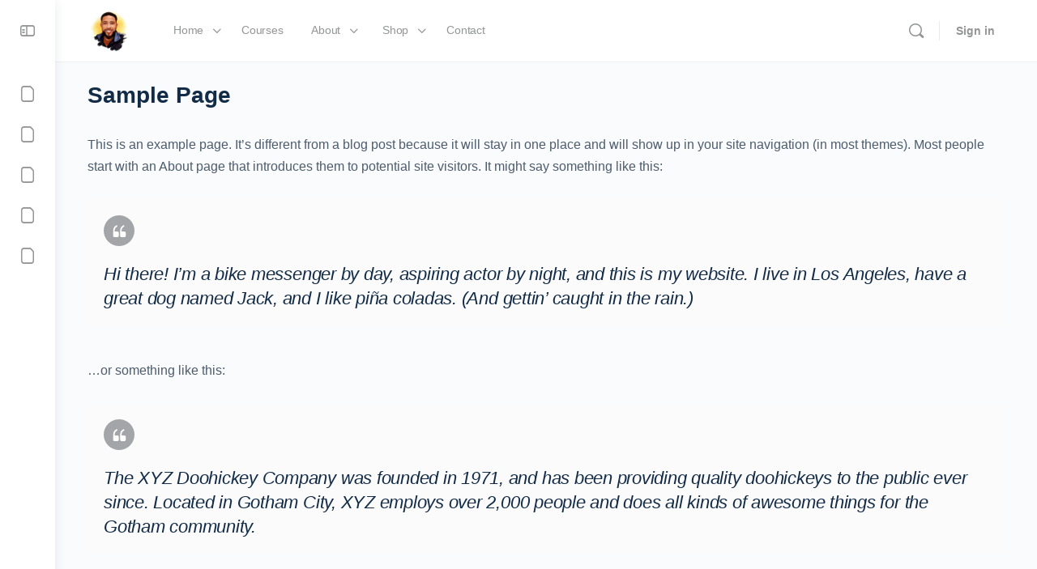

--- FILE ---
content_type: text/html; charset=UTF-8
request_url: https://thierrynakoa.club/sample-page/
body_size: 18326
content:
<!doctype html>
<html lang="en-US">
	<head>
		<meta charset="UTF-8">
		<link rel="profile" href="http://gmpg.org/xfn/11">
		<title>Sample Page &#8211; Thierry Nakoa</title>
<script type="text/html" id="tmpl-bb-link-preview">
<% if ( link_scrapping ) { %>
	<% if ( link_loading ) { %>
		<span class="bb-url-scrapper-loading bb-ajax-loader"><i class="bb-icon-l bb-icon-spinner animate-spin"></i>Loading preview...</span>
	<% } %>
	<% if ( link_success || link_error ) { %>
		<a title="Cancel Preview" href="#" id="bb-close-link-suggestion">Remove Preview</a>
		<div class="bb-link-preview-container">

			<% if ( link_images && link_images.length && link_success && ! link_error && '' !== link_image_index ) { %>
				<div id="bb-url-scrapper-img-holder">
					<div class="bb-link-preview-image">
						<div class="bb-link-preview-image-cover">
							<img src="<%= link_images[link_image_index] %>"/>
						</div>
						<div class="bb-link-preview-icons">
							<%
							if ( link_images.length > 1 ) { %>
								<a data-bp-tooltip-pos="up" data-bp-tooltip="Change image" href="#" class="icon-exchange toolbar-button bp-tooltip" id="icon-exchange"><i class="bb-icon-l bb-icon-exchange"></i></a>
							<% } %>
							<% if ( link_images.length ) { %>
								<a data-bp-tooltip-pos="up" data-bp-tooltip="Remove image" href="#" class="icon-image-slash toolbar-button bp-tooltip" id="bb-link-preview-remove-image"><i class="bb-icon-l bb-icon-image-slash"></i></a>
							<% } %>
							<a data-bp-tooltip-pos="up" data-bp-tooltip="Confirm" class="toolbar-button bp-tooltip" href="#" id="bb-link-preview-select-image">
								<i class="bb-icon-check bb-icon-l"></i>
							</a>
						</div>
					</div>
					<% if ( link_images.length > 1 ) { %>
						<div class="bb-url-thumb-nav">
							<button type="button" id="bb-url-prevPicButton"><span class="bb-icon-l bb-icon-angle-left"></span></button>
							<button type="button" id="bb-url-nextPicButton"><span class="bb-icon-l bb-icon-angle-right"></span></button>
							<div id="bb-url-scrapper-img-count">
								Image <%= link_image_index + 1 %>&nbsp;of&nbsp;<%= link_images.length %>
							</div>
						</div>
					<% } %>
				</div>
			<% } %>

			<% if ( link_success && ! link_error && link_url ) { %>
				<div class="bb-link-preview-info">
					<% var a = document.createElement('a');
						a.href = link_url;
						var hostname = a.hostname;
						var domainName = hostname.replace('www.', '' );
					%>

					<% if ( 'undefined' !== typeof link_title && link_title.trim() && link_description ) { %>
						<p class="bb-link-preview-link-name"><%= domainName %></p>
					<% } %>

					<% if ( link_success && ! link_error ) { %>
						<p class="bb-link-preview-title"><%= link_title %></p>
					<% } %>

					<% if ( link_success && ! link_error ) { %>
						<div class="bb-link-preview-excerpt"><p><%= link_description %></p></div>
					<% } %>
				</div>
			<% } %>
			<% if ( link_error && ! link_success ) { %>
				<div id="bb-url-error" class="bb-url-error"><%= link_error_msg %></div>
			<% } %>
		</div>
	<% } %>
<% } %>
</script>
<script type="text/html" id="tmpl-profile-card-popup">
	<div id="profile-card" class="bb-profile-card bb-popup-card" data-bp-item-id="" data-bp-item-component="members">

		<div class="skeleton-card">
			<div class="skeleton-card-body">
				<div class="skeleton-card-avatar bb-loading-bg"></div>
				<div class="skeleton-card-entity">
					<div class="skeleton-card-type bb-loading-bg"></div>
					<div class="skeleton-card-heading bb-loading-bg"></div>
					<div class="skeleton-card-meta bb-loading-bg"></div>
				</div>
			</div>
						<div class="skeleton-card-footer skeleton-footer-plain">
				<div class="skeleton-card-button bb-loading-bg"></div>
				<div class="skeleton-card-button bb-loading-bg"></div>
				<div class="skeleton-card-button bb-loading-bg"></div>
			</div>
		</div>

		<div class="bb-card-content">
			<div class="bb-card-body">
				<div class="bb-card-avatar">
					<span class="card-profile-status"></span>
					<img src="" alt="">
				</div>
				<div class="bb-card-entity">
					<div class="bb-card-profile-type"></div>
					<h4 class="bb-card-heading"></h4>
					<div class="bb-card-meta">
						<span class="card-meta-item card-meta-joined">Joined <span></span></span>
						<span class="card-meta-item card-meta-last-active"></span>
													<span class="card-meta-item card-meta-followers"></span>
												</div>
				</div>
			</div>
			<div class="bb-card-footer">
								<div class="bb-card-action bb-card-action-outline">
					<a href="" class="card-button card-button-profile">View Profile</a>
				</div>
			</div>
		</div>

	</div>
</script>
<script type="text/html" id="tmpl-group-card-popup">
	<div id="group-card" class="bb-group-card bb-popup-card" data-bp-item-id="" data-bp-item-component="groups">

		<div class="skeleton-card">
			<div class="skeleton-card-body">
				<div class="skeleton-card-avatar bb-loading-bg"></div>
				<div class="skeleton-card-entity">
					<div class="skeleton-card-heading bb-loading-bg"></div>
					<div class="skeleton-card-meta bb-loading-bg"></div>
				</div>
			</div>
						<div class="skeleton-card-footer skeleton-footer-plain">
				<div class="skeleton-card-button bb-loading-bg"></div>
				<div class="skeleton-card-button bb-loading-bg"></div>
			</div>
		</div>

		<div class="bb-card-content">
			<div class="bb-card-body">
				<div class="bb-card-avatar">
					<img src="" alt="">
				</div>
				<div class="bb-card-entity">
					<h4 class="bb-card-heading"></h4>
					<div class="bb-card-meta">
						<span class="card-meta-item card-meta-status"></span>
						<span class="card-meta-item card-meta-type"></span>
						<span class="card-meta-item card-meta-last-active"></span>
					</div>
					<div class="card-group-members">
						<span class="bs-group-members"></span>
					</div>
				</div>
			</div>
			<div class="bb-card-footer">
								<div class="bb-card-action bb-card-action-outline">
					<a href="" class="card-button card-button-group">View Group</a>
				</div>
			</div>
		</div>

	</div>
</script>
<meta name='robots' content='max-image-preview:large' />
<link rel="alternate" type="application/rss+xml" title="Thierry Nakoa &raquo; Feed" href="https://thierrynakoa.club/feed/" />
<link rel="alternate" type="application/rss+xml" title="Thierry Nakoa &raquo; Comments Feed" href="https://thierrynakoa.club/comments/feed/" />
<link rel="alternate" type="application/rss+xml" title="Thierry Nakoa &raquo; Sample Page Comments Feed" href="https://thierrynakoa.club/sample-page/feed/" />
<link rel="alternate" title="oEmbed (JSON)" type="application/json+oembed" href="https://thierrynakoa.club/wp-json/oembed/1.0/embed?url=https%3A%2F%2Fthierrynakoa.club%2Fsample-page%2F" />
<link rel="alternate" title="oEmbed (XML)" type="text/xml+oembed" href="https://thierrynakoa.club/wp-json/oembed/1.0/embed?url=https%3A%2F%2Fthierrynakoa.club%2Fsample-page%2F&#038;format=xml" />
<style id='wp-img-auto-sizes-contain-inline-css' type='text/css'>
img:is([sizes=auto i],[sizes^="auto," i]){contain-intrinsic-size:3000px 1500px}
/*# sourceURL=wp-img-auto-sizes-contain-inline-css */
</style>
<link rel='stylesheet' id='bp-nouveau-icons-map-css' href='https://thierrynakoa.club/wp-content/plugins/buddyboss-platform/bp-templates/bp-nouveau/icons/css/icons-map.min.css?ver=2.8.80' type='text/css' media='all' />
<link rel='stylesheet' id='bp-nouveau-bb-icons-css' href='https://thierrynakoa.club/wp-content/plugins/buddyboss-platform/bp-templates/bp-nouveau/icons/css/bb-icons.min.css?ver=1.0.8' type='text/css' media='all' />
<link rel='stylesheet' id='dashicons-css' href='https://thierrynakoa.club/wp-includes/css/dashicons.min.css?ver=6.9' type='text/css' media='all' />
<link rel='stylesheet' id='bp-nouveau-css' href='https://thierrynakoa.club/wp-content/plugins/buddyboss-platform/bp-templates/bp-nouveau/css/buddypress.min.css?ver=2.8.80' type='text/css' media='all' />
<style id='bp-nouveau-inline-css' type='text/css'>
.list-wrap .bs-group-cover a:before{ background:unset; }
/*# sourceURL=bp-nouveau-inline-css */
</style>
<link rel='stylesheet' id='buddyboss_legacy-css' href='https://thierrynakoa.club/wp-content/themes/buddyboss-theme/inc/plugins/buddyboss-menu-icons/vendor/kucrut/icon-picker/css/types/buddyboss_legacy.css?ver=1.0' type='text/css' media='all' />
<link rel='stylesheet' id='wp-block-library-css' href='https://thierrynakoa.club/wp-includes/css/dist/block-library/style.min.css?ver=6.9' type='text/css' media='all' />
<style id='wp-block-paragraph-inline-css' type='text/css'>
.is-small-text{font-size:.875em}.is-regular-text{font-size:1em}.is-large-text{font-size:2.25em}.is-larger-text{font-size:3em}.has-drop-cap:not(:focus):first-letter{float:left;font-size:8.4em;font-style:normal;font-weight:100;line-height:.68;margin:.05em .1em 0 0;text-transform:uppercase}body.rtl .has-drop-cap:not(:focus):first-letter{float:none;margin-left:.1em}p.has-drop-cap.has-background{overflow:hidden}:root :where(p.has-background){padding:1.25em 2.375em}:where(p.has-text-color:not(.has-link-color)) a{color:inherit}p.has-text-align-left[style*="writing-mode:vertical-lr"],p.has-text-align-right[style*="writing-mode:vertical-rl"]{rotate:180deg}
/*# sourceURL=https://thierrynakoa.club/wp-includes/blocks/paragraph/style.min.css */
</style>
<style id='wp-block-quote-inline-css' type='text/css'>
.wp-block-quote{box-sizing:border-box;overflow-wrap:break-word}.wp-block-quote.is-large:where(:not(.is-style-plain)),.wp-block-quote.is-style-large:where(:not(.is-style-plain)){margin-bottom:1em;padding:0 1em}.wp-block-quote.is-large:where(:not(.is-style-plain)) p,.wp-block-quote.is-style-large:where(:not(.is-style-plain)) p{font-size:1.5em;font-style:italic;line-height:1.6}.wp-block-quote.is-large:where(:not(.is-style-plain)) cite,.wp-block-quote.is-large:where(:not(.is-style-plain)) footer,.wp-block-quote.is-style-large:where(:not(.is-style-plain)) cite,.wp-block-quote.is-style-large:where(:not(.is-style-plain)) footer{font-size:1.125em;text-align:right}.wp-block-quote>cite{display:block}
/*# sourceURL=https://thierrynakoa.club/wp-includes/blocks/quote/style.min.css */
</style>
<style id='global-styles-inline-css' type='text/css'>
:root{--wp--preset--aspect-ratio--square: 1;--wp--preset--aspect-ratio--4-3: 4/3;--wp--preset--aspect-ratio--3-4: 3/4;--wp--preset--aspect-ratio--3-2: 3/2;--wp--preset--aspect-ratio--2-3: 2/3;--wp--preset--aspect-ratio--16-9: 16/9;--wp--preset--aspect-ratio--9-16: 9/16;--wp--preset--color--black: #000000;--wp--preset--color--cyan-bluish-gray: #abb8c3;--wp--preset--color--white: #ffffff;--wp--preset--color--pale-pink: #f78da7;--wp--preset--color--vivid-red: #cf2e2e;--wp--preset--color--luminous-vivid-orange: #ff6900;--wp--preset--color--luminous-vivid-amber: #fcb900;--wp--preset--color--light-green-cyan: #7bdcb5;--wp--preset--color--vivid-green-cyan: #00d084;--wp--preset--color--pale-cyan-blue: #8ed1fc;--wp--preset--color--vivid-cyan-blue: #0693e3;--wp--preset--color--vivid-purple: #9b51e0;--wp--preset--gradient--vivid-cyan-blue-to-vivid-purple: linear-gradient(135deg,rgb(6,147,227) 0%,rgb(155,81,224) 100%);--wp--preset--gradient--light-green-cyan-to-vivid-green-cyan: linear-gradient(135deg,rgb(122,220,180) 0%,rgb(0,208,130) 100%);--wp--preset--gradient--luminous-vivid-amber-to-luminous-vivid-orange: linear-gradient(135deg,rgb(252,185,0) 0%,rgb(255,105,0) 100%);--wp--preset--gradient--luminous-vivid-orange-to-vivid-red: linear-gradient(135deg,rgb(255,105,0) 0%,rgb(207,46,46) 100%);--wp--preset--gradient--very-light-gray-to-cyan-bluish-gray: linear-gradient(135deg,rgb(238,238,238) 0%,rgb(169,184,195) 100%);--wp--preset--gradient--cool-to-warm-spectrum: linear-gradient(135deg,rgb(74,234,220) 0%,rgb(151,120,209) 20%,rgb(207,42,186) 40%,rgb(238,44,130) 60%,rgb(251,105,98) 80%,rgb(254,248,76) 100%);--wp--preset--gradient--blush-light-purple: linear-gradient(135deg,rgb(255,206,236) 0%,rgb(152,150,240) 100%);--wp--preset--gradient--blush-bordeaux: linear-gradient(135deg,rgb(254,205,165) 0%,rgb(254,45,45) 50%,rgb(107,0,62) 100%);--wp--preset--gradient--luminous-dusk: linear-gradient(135deg,rgb(255,203,112) 0%,rgb(199,81,192) 50%,rgb(65,88,208) 100%);--wp--preset--gradient--pale-ocean: linear-gradient(135deg,rgb(255,245,203) 0%,rgb(182,227,212) 50%,rgb(51,167,181) 100%);--wp--preset--gradient--electric-grass: linear-gradient(135deg,rgb(202,248,128) 0%,rgb(113,206,126) 100%);--wp--preset--gradient--midnight: linear-gradient(135deg,rgb(2,3,129) 0%,rgb(40,116,252) 100%);--wp--preset--font-size--small: 13px;--wp--preset--font-size--medium: 20px;--wp--preset--font-size--large: 36px;--wp--preset--font-size--x-large: 42px;--wp--preset--spacing--20: 0.44rem;--wp--preset--spacing--30: 0.67rem;--wp--preset--spacing--40: 1rem;--wp--preset--spacing--50: 1.5rem;--wp--preset--spacing--60: 2.25rem;--wp--preset--spacing--70: 3.38rem;--wp--preset--spacing--80: 5.06rem;--wp--preset--shadow--natural: 6px 6px 9px rgba(0, 0, 0, 0.2);--wp--preset--shadow--deep: 12px 12px 50px rgba(0, 0, 0, 0.4);--wp--preset--shadow--sharp: 6px 6px 0px rgba(0, 0, 0, 0.2);--wp--preset--shadow--outlined: 6px 6px 0px -3px rgb(255, 255, 255), 6px 6px rgb(0, 0, 0);--wp--preset--shadow--crisp: 6px 6px 0px rgb(0, 0, 0);}:where(.is-layout-flex){gap: 0.5em;}:where(.is-layout-grid){gap: 0.5em;}body .is-layout-flex{display: flex;}.is-layout-flex{flex-wrap: wrap;align-items: center;}.is-layout-flex > :is(*, div){margin: 0;}body .is-layout-grid{display: grid;}.is-layout-grid > :is(*, div){margin: 0;}:where(.wp-block-columns.is-layout-flex){gap: 2em;}:where(.wp-block-columns.is-layout-grid){gap: 2em;}:where(.wp-block-post-template.is-layout-flex){gap: 1.25em;}:where(.wp-block-post-template.is-layout-grid){gap: 1.25em;}.has-black-color{color: var(--wp--preset--color--black) !important;}.has-cyan-bluish-gray-color{color: var(--wp--preset--color--cyan-bluish-gray) !important;}.has-white-color{color: var(--wp--preset--color--white) !important;}.has-pale-pink-color{color: var(--wp--preset--color--pale-pink) !important;}.has-vivid-red-color{color: var(--wp--preset--color--vivid-red) !important;}.has-luminous-vivid-orange-color{color: var(--wp--preset--color--luminous-vivid-orange) !important;}.has-luminous-vivid-amber-color{color: var(--wp--preset--color--luminous-vivid-amber) !important;}.has-light-green-cyan-color{color: var(--wp--preset--color--light-green-cyan) !important;}.has-vivid-green-cyan-color{color: var(--wp--preset--color--vivid-green-cyan) !important;}.has-pale-cyan-blue-color{color: var(--wp--preset--color--pale-cyan-blue) !important;}.has-vivid-cyan-blue-color{color: var(--wp--preset--color--vivid-cyan-blue) !important;}.has-vivid-purple-color{color: var(--wp--preset--color--vivid-purple) !important;}.has-black-background-color{background-color: var(--wp--preset--color--black) !important;}.has-cyan-bluish-gray-background-color{background-color: var(--wp--preset--color--cyan-bluish-gray) !important;}.has-white-background-color{background-color: var(--wp--preset--color--white) !important;}.has-pale-pink-background-color{background-color: var(--wp--preset--color--pale-pink) !important;}.has-vivid-red-background-color{background-color: var(--wp--preset--color--vivid-red) !important;}.has-luminous-vivid-orange-background-color{background-color: var(--wp--preset--color--luminous-vivid-orange) !important;}.has-luminous-vivid-amber-background-color{background-color: var(--wp--preset--color--luminous-vivid-amber) !important;}.has-light-green-cyan-background-color{background-color: var(--wp--preset--color--light-green-cyan) !important;}.has-vivid-green-cyan-background-color{background-color: var(--wp--preset--color--vivid-green-cyan) !important;}.has-pale-cyan-blue-background-color{background-color: var(--wp--preset--color--pale-cyan-blue) !important;}.has-vivid-cyan-blue-background-color{background-color: var(--wp--preset--color--vivid-cyan-blue) !important;}.has-vivid-purple-background-color{background-color: var(--wp--preset--color--vivid-purple) !important;}.has-black-border-color{border-color: var(--wp--preset--color--black) !important;}.has-cyan-bluish-gray-border-color{border-color: var(--wp--preset--color--cyan-bluish-gray) !important;}.has-white-border-color{border-color: var(--wp--preset--color--white) !important;}.has-pale-pink-border-color{border-color: var(--wp--preset--color--pale-pink) !important;}.has-vivid-red-border-color{border-color: var(--wp--preset--color--vivid-red) !important;}.has-luminous-vivid-orange-border-color{border-color: var(--wp--preset--color--luminous-vivid-orange) !important;}.has-luminous-vivid-amber-border-color{border-color: var(--wp--preset--color--luminous-vivid-amber) !important;}.has-light-green-cyan-border-color{border-color: var(--wp--preset--color--light-green-cyan) !important;}.has-vivid-green-cyan-border-color{border-color: var(--wp--preset--color--vivid-green-cyan) !important;}.has-pale-cyan-blue-border-color{border-color: var(--wp--preset--color--pale-cyan-blue) !important;}.has-vivid-cyan-blue-border-color{border-color: var(--wp--preset--color--vivid-cyan-blue) !important;}.has-vivid-purple-border-color{border-color: var(--wp--preset--color--vivid-purple) !important;}.has-vivid-cyan-blue-to-vivid-purple-gradient-background{background: var(--wp--preset--gradient--vivid-cyan-blue-to-vivid-purple) !important;}.has-light-green-cyan-to-vivid-green-cyan-gradient-background{background: var(--wp--preset--gradient--light-green-cyan-to-vivid-green-cyan) !important;}.has-luminous-vivid-amber-to-luminous-vivid-orange-gradient-background{background: var(--wp--preset--gradient--luminous-vivid-amber-to-luminous-vivid-orange) !important;}.has-luminous-vivid-orange-to-vivid-red-gradient-background{background: var(--wp--preset--gradient--luminous-vivid-orange-to-vivid-red) !important;}.has-very-light-gray-to-cyan-bluish-gray-gradient-background{background: var(--wp--preset--gradient--very-light-gray-to-cyan-bluish-gray) !important;}.has-cool-to-warm-spectrum-gradient-background{background: var(--wp--preset--gradient--cool-to-warm-spectrum) !important;}.has-blush-light-purple-gradient-background{background: var(--wp--preset--gradient--blush-light-purple) !important;}.has-blush-bordeaux-gradient-background{background: var(--wp--preset--gradient--blush-bordeaux) !important;}.has-luminous-dusk-gradient-background{background: var(--wp--preset--gradient--luminous-dusk) !important;}.has-pale-ocean-gradient-background{background: var(--wp--preset--gradient--pale-ocean) !important;}.has-electric-grass-gradient-background{background: var(--wp--preset--gradient--electric-grass) !important;}.has-midnight-gradient-background{background: var(--wp--preset--gradient--midnight) !important;}.has-small-font-size{font-size: var(--wp--preset--font-size--small) !important;}.has-medium-font-size{font-size: var(--wp--preset--font-size--medium) !important;}.has-large-font-size{font-size: var(--wp--preset--font-size--large) !important;}.has-x-large-font-size{font-size: var(--wp--preset--font-size--x-large) !important;}
/*# sourceURL=global-styles-inline-css */
</style>

<style id='classic-theme-styles-inline-css' type='text/css'>
/*! This file is auto-generated */
.wp-block-button__link{color:#fff;background-color:#32373c;border-radius:9999px;box-shadow:none;text-decoration:none;padding:calc(.667em + 2px) calc(1.333em + 2px);font-size:1.125em}.wp-block-file__button{background:#32373c;color:#fff;text-decoration:none}
/*# sourceURL=/wp-includes/css/classic-themes.min.css */
</style>
<link rel='stylesheet' id='bb-pro-enqueue-scripts-css' href='https://thierrynakoa.club/wp-content/plugins/buddyboss-platform-pro/assets/css/index.min.css?ver=2.7.40' type='text/css' media='all' />
<link rel='stylesheet' id='bb-access-control-css' href='https://thierrynakoa.club/wp-content/plugins/buddyboss-platform-pro/includes/access-control/assets/css/bb-access-control.min.css?ver=2.7.40' type='text/css' media='all' />
<link rel='stylesheet' id='bb-meprlms-frontend-css' href='https://thierrynakoa.club/wp-content/plugins/buddyboss-platform-pro/includes/integrations/meprlms/assets/css/meprlms-frontend.min.css?ver=2.8.80' type='text/css' media='all' />
<link rel='stylesheet' id='bb-tutorlms-admin-css' href='https://thierrynakoa.club/wp-content/plugins/buddyboss-platform-pro/includes/integrations/tutorlms/assets/css/bb-tutorlms-admin.min.css?ver=2.8.80' type='text/css' media='all' />
<link rel='stylesheet' id='educore-frontend-css' href='https://thierrynakoa.club/wp-content/plugins/educore-lms/assets/css/frontend.css?ver=1.0.0' type='text/css' media='all' />
<link rel='stylesheet' id='redux-extendify-styles-css' href='https://thierrynakoa.club/wp-content/themes/buddyboss-theme/inc/admin/framework/redux-core/assets/css/extendify-utilities.css?ver=4.4.11' type='text/css' media='all' />
<link rel='stylesheet' id='buddyboss-theme-fonts-css' href='https://thierrynakoa.club/wp-content/themes/buddyboss-theme/assets/fonts/fonts.css?ver=2.6.40' type='text/css' media='all' />
<link rel='stylesheet' id='dflip-style-css' href='https://thierrynakoa.club/wp-content/plugins/3d-flipbook-dflip-lite/assets/css/dflip.min.css?ver=2.3.65' type='text/css' media='all' />
<link rel='stylesheet' id='bp-zoom-css' href='https://thierrynakoa.club/wp-content/plugins/buddyboss-platform-pro/includes/integrations/zoom/assets/css/bp-zoom.min.css?ver=2.7.40' type='text/css' media='all' />
<link rel='stylesheet' id='buddyboss-theme-magnific-popup-css-css' href='https://thierrynakoa.club/wp-content/themes/buddyboss-theme/assets/css/vendors/magnific-popup.min.css?ver=2.6.40' type='text/css' media='all' />
<link rel='stylesheet' id='buddyboss-theme-select2-css-css' href='https://thierrynakoa.club/wp-content/themes/buddyboss-theme/assets/css/vendors/select2.min.css?ver=2.6.40' type='text/css' media='all' />
<link rel='stylesheet' id='buddyboss-theme-css-css' href='https://thierrynakoa.club/wp-content/themes/buddyboss-theme/assets/css/theme.min.css?ver=2.6.40' type='text/css' media='all' />
<link rel='stylesheet' id='buddyboss-theme-template-css' href='https://thierrynakoa.club/wp-content/themes/buddyboss-theme/assets/css/template-v2.min.css?ver=2.6.40' type='text/css' media='all' />
<link rel='stylesheet' id='buddyboss-theme-buddypress-css' href='https://thierrynakoa.club/wp-content/themes/buddyboss-theme/assets/css/buddypress.min.css?ver=2.6.40' type='text/css' media='all' />
<link rel='stylesheet' id='buddyboss-theme-elementor-css' href='https://thierrynakoa.club/wp-content/themes/buddyboss-theme/assets/css/elementor.min.css?ver=2.6.40' type='text/css' media='all' />
<script type="text/javascript">
            window._bbssoDOMReady = function (callback) {
                if ( document.readyState === "complete" || document.readyState === "interactive" ) {
                    callback();
                } else {
                    document.addEventListener( "DOMContentLoaded", callback );
                }
            };
            </script><script type="text/javascript" id="bb-twemoji-js-extra">
/* <![CDATA[ */
var bbemojiSettings = {"baseUrl":"https://s.w.org/images/core/emoji/14.0.0/72x72/","ext":".png","svgUrl":"https://s.w.org/images/core/emoji/14.0.0/svg/","svgExt":".svg"};
//# sourceURL=bb-twemoji-js-extra
/* ]]> */
</script>
<script type="text/javascript" src="https://thierrynakoa.club/wp-includes/js/twemoji.min.js?ver=2.8.80" id="bb-twemoji-js"></script>
<script type="text/javascript" src="https://thierrynakoa.club/wp-content/plugins/buddyboss-platform/bp-core/js/bb-emoji-loader.min.js?ver=2.8.80" id="bb-emoji-loader-js"></script>
<script type="text/javascript" src="https://thierrynakoa.club/wp-includes/js/jquery/jquery.min.js?ver=3.7.1" id="jquery-core-js"></script>
<script type="text/javascript" src="https://thierrynakoa.club/wp-includes/js/jquery/jquery-migrate.min.js?ver=3.4.1" id="jquery-migrate-js"></script>
<script type="text/javascript" id="bb-reaction-js-extra">
/* <![CDATA[ */
var bbReactionVars = {"ajax_url":"https://thierrynakoa.club/wp-admin/admin-ajax.php"};
//# sourceURL=bb-reaction-js-extra
/* ]]> */
</script>
<script type="text/javascript" src="https://thierrynakoa.club/wp-content/plugins/buddyboss-platform-pro/includes/reactions/assets/js/bb-reaction.min.js?ver=2.7.40" id="bb-reaction-js"></script>
<script type="text/javascript" src="https://thierrynakoa.club/wp-content/plugins/buddyboss-platform-pro/includes/integrations/meprlms/assets/js/bb-meprlms-frontend.min.js?ver=2.8.80" id="bb-meprlms-frontend-js"></script>
<script type="text/javascript" id="bb-tutorlms-admin-js-extra">
/* <![CDATA[ */
var bbTutorLMSVars = {"ajax_url":"https://thierrynakoa.club/wp-admin/admin-ajax.php","select_course_placeholder":"Start typing a course name to associate with this group."};
//# sourceURL=bb-tutorlms-admin-js-extra
/* ]]> */
</script>
<script type="text/javascript" src="https://thierrynakoa.club/wp-content/plugins/buddyboss-platform-pro/includes/integrations/tutorlms/assets/js/bb-tutorlms-admin.min.js?ver=2.8.80" id="bb-tutorlms-admin-js"></script>
<script type="text/javascript" src="https://thierrynakoa.club/wp-content/plugins/buddyboss-platform/bp-core/js/widget-members.min.js?ver=2.8.80" id="bp-widget-members-js"></script>
<script type="text/javascript" src="https://thierrynakoa.club/wp-content/plugins/buddyboss-platform/bp-core/js/jquery-query.min.js?ver=2.8.80" id="bp-jquery-query-js"></script>
<script type="text/javascript" src="https://thierrynakoa.club/wp-content/plugins/buddyboss-platform/bp-core/js/vendor/jquery-cookie.min.js?ver=2.8.80" id="bp-jquery-cookie-js"></script>
<script type="text/javascript" src="https://thierrynakoa.club/wp-content/plugins/buddyboss-platform/bp-core/js/vendor/jquery-scroll-to.min.js?ver=2.8.80" id="bp-jquery-scroll-to-js"></script>
<script type="text/javascript" src="https://thierrynakoa.club/wp-content/plugins/buddyboss-platform/bp-groups/js/widget-groups.min.js?ver=2.8.80" id="groups_widget_groups_list-js-js"></script>
<script type="text/javascript" src="https://thierrynakoa.club/wp-content/plugins/buddyboss-platform/bp-friends/js/widget-friends.min.js?ver=2.8.80" id="bp_core_widget_friends-js-js"></script>
<link rel="https://api.w.org/" href="https://thierrynakoa.club/wp-json/" /><link rel="alternate" title="JSON" type="application/json" href="https://thierrynakoa.club/wp-json/wp/v2/pages/2" /><link rel="EditURI" type="application/rsd+xml" title="RSD" href="https://thierrynakoa.club/xmlrpc.php?rsd" />
<meta name="generator" content="WordPress 6.9" />
<link rel="canonical" href="https://thierrynakoa.club/sample-page/" />
<link rel='shortlink' href='https://thierrynakoa.club/?p=2' />

	<script>var ajaxurl = 'https://thierrynakoa.club/wp-admin/admin-ajax.php';</script>

	<meta name="generator" content="Redux 4.4.11" /><link rel="pingback" href="https://thierrynakoa.club/xmlrpc.php"><meta name="viewport" content="width=device-width, initial-scale=1.0, maximum-scale=3.0, user-scalable=1" /><meta name="generator" content="Elementor 3.29.2; features: additional_custom_breakpoints, e_local_google_fonts; settings: css_print_method-external, google_font-enabled, font_display-auto">
			<style>
				.e-con.e-parent:nth-of-type(n+4):not(.e-lazyloaded):not(.e-no-lazyload),
				.e-con.e-parent:nth-of-type(n+4):not(.e-lazyloaded):not(.e-no-lazyload) * {
					background-image: none !important;
				}
				@media screen and (max-height: 1024px) {
					.e-con.e-parent:nth-of-type(n+3):not(.e-lazyloaded):not(.e-no-lazyload),
					.e-con.e-parent:nth-of-type(n+3):not(.e-lazyloaded):not(.e-no-lazyload) * {
						background-image: none !important;
					}
				}
				@media screen and (max-height: 640px) {
					.e-con.e-parent:nth-of-type(n+2):not(.e-lazyloaded):not(.e-no-lazyload),
					.e-con.e-parent:nth-of-type(n+2):not(.e-lazyloaded):not(.e-no-lazyload) * {
						background-image: none !important;
					}
				}
			</style>
			<link rel="icon" href="https://thierrynakoa.club/wp-content/uploads/2021/09/cropped-thierry-profile-picture-32x32.png" sizes="32x32" />
<link rel="icon" href="https://thierrynakoa.club/wp-content/uploads/2021/09/cropped-thierry-profile-picture-192x192.png" sizes="192x192" />
<link rel="apple-touch-icon" href="https://thierrynakoa.club/wp-content/uploads/2021/09/cropped-thierry-profile-picture-180x180.png" />
<meta name="msapplication-TileImage" content="https://thierrynakoa.club/wp-content/uploads/2021/09/cropped-thierry-profile-picture-270x270.png" />
<style id="buddyboss_theme-style">:root{--bb-primary-color:#007CFF;--bb-primary-color-rgb:0, 124, 255;--bb-body-background-color:#FAFBFD;--bb-body-background-color-rgb:250, 251, 253;--bb-content-background-color:#FFFFFF;--bb-content-alternate-background-color:#FBFBFC;--bb-content-border-color:#E7E9EC;--bb-content-border-color-rgb:231, 233, 236;--bb-cover-image-background-color:#e2e9ef;--bb-headings-color:#122B46;--bb-headings-color-rgb:18, 43, 70;--bb-body-text-color:#4D5C6D;--bb-body-text-color-rgb:77, 92, 109;--bb-alternate-text-color:#A3A5A9;--bb-alternate-text-color-rgb:163, 165, 169;--bb-primary-button-background-regular:#385DFF;--bb-primary-button-background-hover:#1E42DD;--bb-primary-button-border-regular:#385DFF;--bb-primary-button-border-hover:#1E42DD;--bb-primary-button-text-regular:#ffffff;--bb-primary-button-text-regular-rgb:255, 255, 255;--bb-primary-button-text-hover:#ffffff;--bb-primary-button-text-hover-rgb:255, 255, 255;--bb-secondary-button-background-regular:#F2F4F5;--bb-secondary-button-background-hover:#385DFF;--bb-secondary-button-border-regular:#F2F4F5;--bb-secondary-button-border-hover:#385DFF;--bb-secondary-button-text-regular:#1E2132;--bb-secondary-button-text-hover:#FFFFFF;--bb-header-background:#ffffff;--bb-header-alternate-background:#F2F4F5;--bb-header-links:#939597;--bb-header-links-hover:#007CFF;--bb-header-mobile-logo-size:px;--bb-header-height:76px;--bb-sidenav-background:#ffffff;--bb-sidenav-text-regular:#939597;--bb-sidenav-text-hover:#939597;--bb-sidenav-text-active:#ffffff;--bb-sidenav-menu-background-color-regular:#ffffff;--bb-sidenav-menu-background-color-hover:#F2F4F5;--bb-sidenav-menu-background-color-active:#007CFF;--bb-sidenav-count-text-color-regular:#939597;--bb-sidenav-count-text-color-hover:#ffffff;--bb-sidenav-count-text-color-active:#007CFF;--bb-sidenav-count-background-color-regular:#F2F4F5;--bb-sidenav-count-background-color-hover:#007CFF;--bb-sidenav-count-background-color-active:#ffffff;--bb-footer-background:#ffffff;--bb-footer-widget-background:#ffffff;--bb-footer-text-color:#5A5A5A;--bb-footer-menu-link-color-regular:#5A5A5A;--bb-footer-menu-link-color-hover:#385DFF;--bb-footer-menu-link-color-active:#1E2132;--bb-admin-screen-bgr-color:#FAFBFD;--bb-admin-screen-txt-color:#122B46;--bb-login-register-link-color-regular:#5A5A5A;--bb-login-register-link-color-hover:#1E42DD;--bb-login-register-button-background-color-regular:#385DFF;--bb-login-register-button-background-color-hover:#1E42DD;--bb-login-register-button-border-color-regular:#385DFF;--bb-login-register-button-border-color-hover:#1E42DD;--bb-login-register-button-text-color-regular:#FFFFFF;--bb-login-register-button-text-color-hover:#FFFFFF;--bb-label-background-color:#D7DFFF;--bb-label-text-color:#385DFF;--bb-tooltip-background:#122b46;--bb-tooltip-background-rgb:18, 43, 70;--bb-tooltip-color:#ffffff;--bb-default-notice-color:#007CFF;--bb-default-notice-color-rgb:0, 124, 255;--bb-success-color:#1CD991;--bb-success-color-rgb:28, 217, 145;--bb-warning-color:#f7ba45;--bb-warning-color-rgb:247, 186, 69;--bb-danger-color:#EF3E46;--bb-danger-color-rgb:239, 62, 70;--bb-login-custom-heading-color:#FFFFFF;--bb-button-radius:100px;--bb-block-radius:10px;--bb-option-radius:5px;--bb-block-radius-inner:6px;--bb-input-radius:6px;--bb-label-type-radius:6px;--bb-checkbox-radius:5.4px;--bb-primary-button-focus-shadow:0px 0px 1px 2px rgba(0, 0, 0, 0.05), inset 0px 0px 0px 2px rgba(0, 0, 0, 0.08);--bb-secondary-button-focus-shadow:0px 0px 1px 2px rgba(0, 0, 0, 0.05), inset 0px 0px 0px 2px rgba(0, 0, 0, 0.08);--bb-outline-button-focus-shadow:0px 0px 1px 2px rgba(0, 0, 0, 0.05), inset 0px 0px 0px 2px rgba(0, 0, 0, 0.08);--bb-input-focus-shadow:0px 0px 0px 2px rgba(var(--bb-primary-color-rgb), 0.1);--bb-input-focus-border-color:var(--bb-primary-color);--bb-widget-title-text-transform:none;}.bb-style-primary-bgr-color {background-color:#007CFF;}.bb-style-border-radius {border-radius:100px;}.site-header-container #site-logo .bb-logo.bb-logo-dark,.llms-sidebar.bb-dark-theme .site-header-container #site-logo .bb-logo,.site-header-container .ld-focus-custom-logo .bb-logo.bb-logo-dark,.bb-custom-ld-focus-mode-enabled:not(.bb-custom-ld-logo-enabled) .site-header-container .ld-focus-custom-logo .bb-logo.bb-logo-dark,.bb-dark-theme.bb-custom-ld-focus-mode-enabled:not(.bb-custom-ld-logo-enabled) .site-header-container .ld-focus-custom-logo img,.bb-sfwd-aside.bb-dark-theme:not(.bb-custom-ld-logo-enabled) .site-header-container #site-logo .bb-logo,.buddypanel .site-branding div img.bb-logo.bb-logo-dark,.bb-sfwd-aside.bb-dark-theme .buddypanel .site-branding div img.bb-logo,.buddypanel .site-branding h1 img.bb-logo.bb-logo-dark,.bb-sfwd-aside.bb-dark-theme .buddypanel .site-branding h1 img.bb-logo{display:none;}.llms-sidebar.bb-dark-theme .site-header-container #site-logo .bb-logo.bb-logo-dark,.bb-dark-theme.bb-custom-ld-focus-mode-enabled:not(.bb-custom-ld-logo-enabled) .site-header-container .ld-focus-custom-logo .bb-logo.bb-logo-dark,.bb-sfwd-aside.bb-dark-theme .site-header-container #site-logo .bb-logo.bb-logo-dark,.buddypanel .site-branding div img.bb-logo,.bb-sfwd-aside.bb-dark-theme .buddypanel .site-branding div img.bb-logo.bb-logo-dark,.buddypanel .site-branding h1 img.bb-logo,.bb-sfwd-aside.bb-dark-theme .buddypanel .site-branding h1 img.bb-logo.bb-logo-dark{display:inline;}#site-logo .site-title img {max-height:inherit;}.llms-sidebar.bb-dark-theme .site-header-container .site-branding,.bb-sfwd-aside.bb-dark-theme .site-header-container .site-branding {min-width:px;}.llms-sidebar.bb-dark-theme #site-logo .site-title .bb-logo.bb-logo-dark img,.bb-sfwd-aside.bb-dark-theme #site-logo .site-title .bb-logo.bb-logo-dark img,.llms-sidebar.bb-dark-theme #site-logo .site-title img.bb-logo.bb-logo-dark,.bb-sfwd-aside.bb-dark-theme #site-logo .site-title img.bb-logo.bb-logo-dark,.bb-custom-ld-focus-mode-enabled .site-header-container .ld-focus-custom-logo .bb-logo.bb-logo-dark,.bb-sfwd-aside.bb-dark-theme .buddypanel .site-branding div img.bb-logo.bb-logo-dark {width:px;}.llms-sidebar.bb-dark-theme .site-title img.bb-mobile-logo.bb-mobile-logo-dark,.bb-sfwd-aside.bb-dark-theme:not(.bb-custom-ld-logo-enabled) .site-title img.bb-mobile-logo.bb-mobile-logo-dark {display:inline;}.site-title img.bb-mobile-logo.bb-mobile-logo-dark,.llms-sidebar.bb-dark-theme .site-title img.bb-mobile-logo,.bb-sfwd-aside.bb-dark-theme:not(.bb-custom-ld-logo-enabled) .site-title img.bb-mobile-logo {display:none;}.site-header-container #site-logo .bb-logo img,.site-header-container #site-logo .site-title img.bb-logo,.site-title img.bb-mobile-logo {max-height:76px}.sticky-header .site-content,body.buddypress.sticky-header .site-content,.bb-buddypanel.sticky-header .site-content,.single-sfwd-quiz.bb-buddypanel.sticky-header .site-content,.single-sfwd-lessons.bb-buddypanel.sticky-header .site-content,.single-sfwd-topic.bb-buddypanel.sticky-header .site-content {padding-top:76px}.site-header .site-header-container,.header-search-wrap,.header-search-wrap input.search-field,.header-search-wrap form.search-form {height:76px;}.sticky-header .bp-feedback.bp-sitewide-notice {top:76px;}@media screen and (max-width:767px) {.bb-mobile-header {height:76px;}#learndash-content .lms-topic-sidebar-wrapper .lms-topic-sidebar-data {height:calc(90vh - 76px);}}[data-balloon]:after,[data-bp-tooltip]:after {background-color:rgba( 18,43,70,1 );box-shadow:none;}[data-balloon]:before,[data-bp-tooltip]:before {background:no-repeat url("data:image/svg+xml;charset=utf-8,%3Csvg%20xmlns%3D%22http://www.w3.org/2000/svg%22%20width%3D%2236px%22%20height%3D%2212px%22%3E%3Cpath%20fill%3D%22rgba( 18,43,70,1 )%22%20transform%3D%22rotate(0)%22%20d%3D%22M2.658,0.000%20C-13.615,0.000%2050.938,0.000%2034.662,0.000%20C28.662,0.000%2023.035,12.002%2018.660,12.002%20C14.285,12.002%208.594,0.000%202.658,0.000%20Z%22/%3E%3C/svg%3E");background-size:100% auto;}[data-bp-tooltip][data-bp-tooltip-pos="right"]:before,[data-balloon][data-balloon-pos='right']:before {background:no-repeat url("data:image/svg+xml;charset=utf-8,%3Csvg%20xmlns%3D%22http://www.w3.org/2000/svg%22%20width%3D%2212px%22%20height%3D%2236px%22%3E%3Cpath%20fill%3D%22rgba( 18,43,70,1 )%22%20transform%3D%22rotate(90 6 6)%22%20d%3D%22M2.658,0.000%20C-13.615,0.000%2050.938,0.000%2034.662,0.000%20C28.662,0.000%2023.035,12.002%2018.660,12.002%20C14.285,12.002%208.594,0.000%202.658,0.000%20Z%22/%3E%3C/svg%3E");background-size:100% auto;}[data-bp-tooltip][data-bp-tooltip-pos="left"]:before,[data-balloon][data-balloon-pos='left']:before {background:no-repeat url("data:image/svg+xml;charset=utf-8,%3Csvg%20xmlns%3D%22http://www.w3.org/2000/svg%22%20width%3D%2212px%22%20height%3D%2236px%22%3E%3Cpath%20fill%3D%22rgba( 18,43,70,1 )%22%20transform%3D%22rotate(-90 18 18)%22%20d%3D%22M2.658,0.000%20C-13.615,0.000%2050.938,0.000%2034.662,0.000%20C28.662,0.000%2023.035,12.002%2018.660,12.002%20C14.285,12.002%208.594,0.000%202.658,0.000%20Z%22/%3E%3C/svg%3E");background-size:100% auto;}[data-bp-tooltip][data-bp-tooltip-pos="down-left"]:before,[data-bp-tooltip][data-bp-tooltip-pos="down"]:before,[data-balloon][data-balloon-pos='down']:before {background:no-repeat url("data:image/svg+xml;charset=utf-8,%3Csvg%20xmlns%3D%22http://www.w3.org/2000/svg%22%20width%3D%2236px%22%20height%3D%2212px%22%3E%3Cpath%20fill%3D%22rgba( 18,43,70,1 )%22%20transform%3D%22rotate(180 18 6)%22%20d%3D%22M2.658,0.000%20C-13.615,0.000%2050.938,0.000%2034.662,0.000%20C28.662,0.000%2023.035,12.002%2018.660,12.002%20C14.285,12.002%208.594,0.000%202.658,0.000%20Z%22/%3E%3C/svg%3E");background-size:100% auto;}</style>
            <style id="buddyboss_theme-bp-style">
                #buddypress #header-cover-image.has-default,#buddypress #header-cover-image.has-default .guillotine-window img,.bs-group-cover.has-default a {background-color:#e2e9ef;}body.buddypress.register.login-split-page .login-split .split-overlay,body.buddypress.activation.login-split-page .login-split .split-overlay {opacity:0.3;}body.buddypress.register .register-section-logo img,body.buddypress.activation .activate-section-logo img {width:145px;}
            </style>
            
		<style id="buddyboss_theme-custom-style">

		a.bb-close-panel i {top:21px;}
		</style>
		
	</head>

	<body class="bp-nouveau wp-singular page-template-default page page-id-2 wp-custom-logo wp-theme-buddyboss-theme buddyboss-theme bb-template-v2 bb-buddypanel bb-buddypanel-left buddypanel-logo-off bb-custom-typo  header-style-1  menu-style-standard sticky-header elementor-default elementor-kit-13 no-js">

        
		<aside class="buddypanel buddypanel--toggle-on">
			<header class="panel-head">
			<a href="#" class="bb-toggle-panel"><i class="bb-icon-l bb-icon-sidebar"></i></a>
		</header>
				<div class="buddypanel-site-icon buddypanel_off_close_site_icon">
			<a href="https://thierrynakoa.club/" class="buddypanel-site-icon-link">
				<img src="https://thierrynakoa.club/wp-content/uploads/2021/09/cropped-thierry-profile-picture-50x50.png" class="buddypanel-site-icon-src"/>
			</a>
		</div>
			<div class="side-panel-inner">
		<div class="side-panel-menu-container">
			<ul id="buddypanel-menu" class="buddypanel-menu side-panel-menu"><li id="menu-item-8798" class="menu-item menu-item-type-post_type menu-item-object-page menu-item-home menu-item-has-children menu-item-8798"><a href="https://thierrynakoa.club/" class="bb-menu-item" data-balloon-pos="right" data-balloon="Home"><i class='bb-icon-file'></i><span class='link-text'>Home</span></a>
<ul class="sub-menu">
	<li id="menu-item-9293" class="menu-item menu-item-type-post_type menu-item-object-page menu-item-9293"><a href="https://thierrynakoa.club/booking-calendar/" class="bb-menu-item" data-balloon-pos="right" data-balloon="Book-Me"><i class='bb-icon-file'></i><span class='link-text'>Book-Me</span></a></li>
	<li id="menu-item-8801" class="menu-item menu-item-type-post_type menu-item-object-page menu-item-8801"><a href="https://thierrynakoa.club/journal/" class="bb-menu-item" data-balloon-pos="right" data-balloon="Journal"><i class='bb-icon-file'></i><span class='link-text'>Journal</span></a></li>
	<li id="menu-item-8972" class="menu-item menu-item-type-post_type menu-item-object-page menu-item-8972"><a href="https://thierrynakoa.club/podcasts/" class="bb-menu-item" data-balloon-pos="right" data-balloon="Podcasts"><i class='bb-icon-file'></i><span class='link-text'>Podcasts</span></a></li>
	<li id="menu-item-9369" class="menu-item menu-item-type-custom menu-item-object-custom menu-item-9369"><a href="https://thierrynakoa.club/wp-login.php?redirect_to=https%3A%2F%2Fthierrynakoa.club%2Fwp-admin%2F&#038;reauth=1" class="bb-menu-item" data-balloon-pos="right" data-balloon="Login|Register"><i class='bb-icon-file'></i><span class='link-text'>Login|Register</span></a></li>
</ul>
</li>
<li id="menu-item-9159" class="menu-item menu-item-type-custom menu-item-object-custom menu-item-9159"><a href="https://thierrynakoa.club/courses/" class="bb-menu-item" data-balloon-pos="right" data-balloon="Courses"><i class='bb-icon-file'></i><span class='link-text'>Courses</span></a></li>
<li id="menu-item-8799" class="menu-item menu-item-type-post_type menu-item-object-page menu-item-has-children menu-item-8799"><a href="https://thierrynakoa.club/about/" class="bb-menu-item" data-balloon-pos="right" data-balloon="About"><i class='bb-icon-file'></i><span class='link-text'>About</span></a>
<ul class="sub-menu">
	<li id="menu-item-8969" class="menu-item menu-item-type-custom menu-item-object-custom menu-item-8969"><a href="https://thierrynakoa.club/events" class="bb-menu-item" data-balloon-pos="right" data-balloon="Events"><i class='bb-icon-file'></i><span class='link-text'>Events</span></a></li>
	<li id="menu-item-9361" class="menu-item menu-item-type-post_type menu-item-object-page menu-item-9361"><a href="https://thierrynakoa.club/disclaimer/" class="bb-menu-item" data-balloon-pos="right" data-balloon="Disclaimer"><i class='bb-icon-file'></i><span class='link-text'>Disclaimer</span></a></li>
	<li id="menu-item-9362" class="menu-item menu-item-type-post_type menu-item-object-page menu-item-9362"><a href="https://thierrynakoa.club/privacy-policy/" class="bb-menu-item" data-balloon-pos="right" data-balloon="Privacy Policy"><i class='bb-icon-file'></i><span class='link-text'>Privacy Policy</span></a></li>
	<li id="menu-item-9360" class="menu-item menu-item-type-post_type menu-item-object-page menu-item-9360"><a href="https://thierrynakoa.club/cookie-policy/" class="bb-menu-item" data-balloon-pos="right" data-balloon="Cookie Policy"><i class='bb-icon-file'></i><span class='link-text'>Cookie Policy</span></a></li>
	<li id="menu-item-9392" class="menu-item menu-item-type-post_type menu-item-object-page menu-item-9392"><a href="https://thierrynakoa.club/refund-and-returns-policy/" class="bb-menu-item" data-balloon-pos="right" data-balloon="Refunds and Returns Policy"><i class='bb-icon-file'></i><span class='link-text'>Refunds and Returns Policy</span></a></li>
	<li id="menu-item-9363" class="menu-item menu-item-type-post_type menu-item-object-page menu-item-9363"><a href="https://thierrynakoa.club/about/" class="bb-menu-item" data-balloon-pos="right" data-balloon="Testimonials"><i class='bb-icon-file'></i><span class='link-text'>Testimonials</span></a></li>
	<li id="menu-item-9386" class="menu-item menu-item-type-post_type menu-item-object-page menu-item-9386"><a href="https://thierrynakoa.club/terms-and-services/" class="bb-menu-item" data-balloon-pos="right" data-balloon="Terms and Services"><i class='bb-icon-file'></i><span class='link-text'>Terms and Services</span></a></li>
</ul>
</li>
<li id="menu-item-9297" class="menu-item menu-item-type-post_type menu-item-object-page menu-item-has-children menu-item-9297"><a href="https://thierrynakoa.club/shop/" class="bb-menu-item" data-balloon-pos="right" data-balloon="Shop"><i class='bb-icon-file'></i><span class='link-text'>Shop</span></a>
<ul class="sub-menu">
	<li id="menu-item-11569" class="menu-item menu-item-type-post_type menu-item-object-page menu-item-has-children menu-item-11569"><a href="https://thierrynakoa.club/cart/" class="bb-menu-item" data-balloon-pos="right" data-balloon="Cart"><i class='bb-icon-file'></i><span class='link-text'>Cart</span></a>
	<ul class="sub-menu">
		<li id="menu-item-11570" class="menu-item menu-item-type-post_type menu-item-object-page menu-item-11570"><a href="https://thierrynakoa.club/checkout/" class="bb-menu-item" data-balloon-pos="right" data-balloon="Checkout"><i class='bb-icon-file'></i><span class='link-text'>Checkout</span></a></li>
		<li id="menu-item-9279" class="menu-item menu-item-type-custom menu-item-object-custom menu-item-9279"><a href="https://thierrynakoa.club/my-account/edit-account/" class="bb-menu-item" data-balloon-pos="right" data-balloon="Account details"><i class='bb-icon-file'></i><span class='link-text'>Account details</span></a></li>
		<li id="menu-item-9163" class="menu-item menu-item-type-custom menu-item-object-custom menu-item-9163"><a href="https://thierrynakoa.club/my-account/ihc/" class="bb-menu-item" data-balloon-pos="right" data-balloon="My Account"><i class='bb-icon-file'></i><span class='link-text'>My Account</span></a></li>
		<li id="menu-item-9367" class="menu-item menu-item-type-post_type menu-item-object-page menu-item-9367"><a href="https://thierrynakoa.club/register/" class="bb-menu-item" data-balloon-pos="right" data-balloon="Register"><i class='bb-icon-file'></i><span class='link-text'>Register</span></a></li>
		<li id="menu-item-9275" class="menu-item menu-item-type-custom menu-item-object-custom menu-item-9275"><a href="https://thierrynakoa.club/my-account/downloads/" class="bb-menu-item" data-balloon-pos="right" data-balloon="Downloads"><i class='bb-icon-file'></i><span class='link-text'>Downloads</span></a></li>
		<li id="menu-item-9294" class="menu-item menu-item-type-post_type menu-item-object-page menu-item-9294"><a href="https://thierrynakoa.club/booked-profile/" class="bb-menu-item" data-balloon-pos="right" data-balloon="My Appointments"><i class='bb-icon-file'></i><span class='link-text'>My Appointments</span></a></li>
		<li id="menu-item-9274" class="menu-item menu-item-type-custom menu-item-object-custom menu-item-9274"><a href="https://thierrynakoa.club/my-account/orders/" class="bb-menu-item" data-balloon-pos="right" data-balloon="Orders"><i class='bb-icon-file'></i><span class='link-text'>Orders</span></a></li>
		<li id="menu-item-9296" class="menu-item menu-item-type-post_type menu-item-object-page menu-item-9296"><a href="https://thierrynakoa.club/subscription-plan/" class="bb-menu-item" data-balloon-pos="right" data-balloon="Subscription Plan"><i class='bb-icon-file'></i><span class='link-text'>Subscription Plan</span></a></li>
		<li id="menu-item-9347" class="menu-item menu-item-type-custom menu-item-object-custom menu-item-9347"><a href="https://thierrynakoa.club/my-account/ihc/" class="bb-menu-item" data-balloon-pos="right" data-balloon="Account"><i class='bb-icon-file'></i><span class='link-text'>Account</span></a></li>
	</ul>
</li>
</ul>
</li>
<li id="menu-item-9344" class="menu-item menu-item-type-post_type menu-item-object-page menu-item-9344"><a href="https://thierrynakoa.club/contact/" class="bb-menu-item" data-balloon-pos="right" data-balloon="Contact"><i class='bb-icon-file'></i><span class='link-text'>Contact</span></a></li>
</ul>		</div>
	</div>
</aside>


		<div id="page" class="site">

			
			<header id="masthead" class="site-header site-header--bb">
				<div class="container site-header-container flex default-header">
    <a href="#" class="bb-toggle-panel"><i class="bb-icon-l bb-icon-sidebar"></i></a>
    
<div id="site-logo" class="site-branding buddypanel_logo_display_off">
	<div class="site-title">
		<a href="https://thierrynakoa.club/" rel="home">
			<img fetchpriority="high" width="512" height="512" src="https://thierrynakoa.club/wp-content/uploads/2021/09/cropped-thierry-profile-picture.png" class="bb-logo" alt="" decoding="async" srcset="https://thierrynakoa.club/wp-content/uploads/2021/09/cropped-thierry-profile-picture.png 512w, https://thierrynakoa.club/wp-content/uploads/2021/09/cropped-thierry-profile-picture-300x300.png 300w, https://thierrynakoa.club/wp-content/uploads/2021/09/cropped-thierry-profile-picture-150x150.png 150w, https://thierrynakoa.club/wp-content/uploads/2021/09/cropped-thierry-profile-picture-350x350.png 350w, https://thierrynakoa.club/wp-content/uploads/2021/09/cropped-thierry-profile-picture-100x100.png 100w, https://thierrynakoa.club/wp-content/uploads/2021/09/cropped-thierry-profile-picture-270x270.png 270w, https://thierrynakoa.club/wp-content/uploads/2021/09/cropped-thierry-profile-picture-192x192.png 192w, https://thierrynakoa.club/wp-content/uploads/2021/09/cropped-thierry-profile-picture-180x180.png 180w, https://thierrynakoa.club/wp-content/uploads/2021/09/cropped-thierry-profile-picture-50x50.png 50w, https://thierrynakoa.club/wp-content/uploads/2021/09/cropped-thierry-profile-picture-32x32.png 32w" sizes="(max-width: 512px) 100vw, 512px" /><img width="512" height="512" src="https://thierrynakoa.club/wp-content/uploads/2021/09/cropped-thierry-profile-picture.png" class="bb-logo bb-logo-dark" alt="" decoding="async" srcset="https://thierrynakoa.club/wp-content/uploads/2021/09/cropped-thierry-profile-picture.png 512w, https://thierrynakoa.club/wp-content/uploads/2021/09/cropped-thierry-profile-picture-300x300.png 300w, https://thierrynakoa.club/wp-content/uploads/2021/09/cropped-thierry-profile-picture-150x150.png 150w, https://thierrynakoa.club/wp-content/uploads/2021/09/cropped-thierry-profile-picture-350x350.png 350w, https://thierrynakoa.club/wp-content/uploads/2021/09/cropped-thierry-profile-picture-100x100.png 100w, https://thierrynakoa.club/wp-content/uploads/2021/09/cropped-thierry-profile-picture-270x270.png 270w, https://thierrynakoa.club/wp-content/uploads/2021/09/cropped-thierry-profile-picture-192x192.png 192w, https://thierrynakoa.club/wp-content/uploads/2021/09/cropped-thierry-profile-picture-180x180.png 180w, https://thierrynakoa.club/wp-content/uploads/2021/09/cropped-thierry-profile-picture-50x50.png 50w, https://thierrynakoa.club/wp-content/uploads/2021/09/cropped-thierry-profile-picture-32x32.png 32w" sizes="(max-width: 512px) 100vw, 512px" />		</a>
	</div>
</div>	<nav id="site-navigation" class="main-navigation" data-menu-space="120">
		<div id="primary-navbar">
			<ul id="primary-menu" class="primary-menu bb-primary-overflow"><li class="menu-item menu-item-type-post_type menu-item-object-page menu-item-home menu-item-has-children menu-item-8798 no-icon"><a href="https://thierrynakoa.club/"><span>Home</span></a>
<div class='wrapper ab-submenu'><ul class='bb-sub-menu'>
	<li class="menu-item menu-item-type-post_type menu-item-object-page menu-item-9293 no-icon"><a href="https://thierrynakoa.club/booking-calendar/"><span>Book-Me</span></a></li>
	<li class="menu-item menu-item-type-post_type menu-item-object-page menu-item-8801 no-icon"><a href="https://thierrynakoa.club/journal/"><span>Journal</span></a></li>
	<li class="menu-item menu-item-type-post_type menu-item-object-page menu-item-8972 no-icon"><a href="https://thierrynakoa.club/podcasts/"><span>Podcasts</span></a></li>
	<li class="menu-item menu-item-type-custom menu-item-object-custom menu-item-9369 no-icon"><a href="https://thierrynakoa.club/wp-login.php?redirect_to=https%3A%2F%2Fthierrynakoa.club%2Fwp-admin%2F&#038;reauth=1"><span>Login|Register</span></a></li>
</ul></div>
</li>
<li class="menu-item menu-item-type-custom menu-item-object-custom menu-item-9159 no-icon"><a href="https://thierrynakoa.club/courses/"><span>Courses</span></a></li>
<li class="menu-item menu-item-type-post_type menu-item-object-page menu-item-has-children menu-item-8799 no-icon"><a href="https://thierrynakoa.club/about/"><span>About</span></a>
<div class='wrapper ab-submenu'><ul class='bb-sub-menu'>
	<li class="menu-item menu-item-type-custom menu-item-object-custom menu-item-8969 no-icon"><a href="https://thierrynakoa.club/events"><span>Events</span></a></li>
	<li class="menu-item menu-item-type-post_type menu-item-object-page menu-item-9361 no-icon"><a href="https://thierrynakoa.club/disclaimer/"><span>Disclaimer</span></a></li>
	<li class="menu-item menu-item-type-post_type menu-item-object-page menu-item-9362 no-icon"><a href="https://thierrynakoa.club/privacy-policy/"><span>Privacy Policy</span></a></li>
	<li class="menu-item menu-item-type-post_type menu-item-object-page menu-item-9360 no-icon"><a href="https://thierrynakoa.club/cookie-policy/"><span>Cookie Policy</span></a></li>
	<li class="menu-item menu-item-type-post_type menu-item-object-page menu-item-9392 no-icon"><a href="https://thierrynakoa.club/refund-and-returns-policy/"><span>Refunds and Returns Policy</span></a></li>
	<li class="menu-item menu-item-type-post_type menu-item-object-page menu-item-9363 no-icon"><a href="https://thierrynakoa.club/about/"><span>Testimonials</span></a></li>
	<li class="menu-item menu-item-type-post_type menu-item-object-page menu-item-9386 no-icon"><a href="https://thierrynakoa.club/terms-and-services/"><span>Terms and Services</span></a></li>
</ul></div>
</li>
<li class="menu-item menu-item-type-post_type menu-item-object-page menu-item-has-children menu-item-9297 no-icon"><a href="https://thierrynakoa.club/shop/"><span>Shop</span></a>
<div class='wrapper ab-submenu'><ul class='bb-sub-menu'>
	<li class="menu-item menu-item-type-post_type menu-item-object-page menu-item-has-children menu-item-11569 no-icon"><a href="https://thierrynakoa.club/cart/"><span>Cart</span></a>
	<div class='wrapper ab-submenu'><ul class='bb-sub-menu'>
		<li class="menu-item menu-item-type-post_type menu-item-object-page menu-item-11570 no-icon"><a href="https://thierrynakoa.club/checkout/"><span>Checkout</span></a></li>
		<li class="menu-item menu-item-type-custom menu-item-object-custom menu-item-9279 no-icon"><a href="https://thierrynakoa.club/my-account/edit-account/"><span>Account details</span></a></li>
		<li class="menu-item menu-item-type-custom menu-item-object-custom menu-item-9163 no-icon"><a href="https://thierrynakoa.club/my-account/ihc/"><span>My Account</span></a></li>
		<li class="menu-item menu-item-type-post_type menu-item-object-page menu-item-9367 no-icon"><a href="https://thierrynakoa.club/register/"><span>Register</span></a></li>
		<li class="menu-item menu-item-type-custom menu-item-object-custom menu-item-9275 no-icon"><a href="https://thierrynakoa.club/my-account/downloads/"><span>Downloads</span></a></li>
		<li class="menu-item menu-item-type-post_type menu-item-object-page menu-item-9294 no-icon"><a href="https://thierrynakoa.club/booked-profile/"><span>My Appointments</span></a></li>
		<li class="menu-item menu-item-type-custom menu-item-object-custom menu-item-9274 no-icon"><a href="https://thierrynakoa.club/my-account/orders/"><span>Orders</span></a></li>
		<li class="menu-item menu-item-type-post_type menu-item-object-page menu-item-9296 no-icon"><a href="https://thierrynakoa.club/subscription-plan/"><span>Subscription Plan</span></a></li>
		<li class="menu-item menu-item-type-custom menu-item-object-custom menu-item-9347 no-icon"><a href="https://thierrynakoa.club/my-account/ihc/"><span>Account</span></a></li>
	</ul></div>
</li>
</ul></div>
</li>
<li class="menu-item menu-item-type-post_type menu-item-object-page menu-item-9344 no-icon"><a href="https://thierrynakoa.club/contact/"><span>Contact</span></a></li>
</ul>			<div id="navbar-collapse">
				<a class="more-button" href="#"><i class="bb-icon-f bb-icon-ellipsis-h"></i></a>
				<div class="sub-menu">
					<div class="wrapper">
						<ul id="navbar-extend" class="sub-menu-inner"></ul>
					</div>
				</div>
			</div>
		</div>
	</nav>
		
<div id="header-aside" class="header-aside name_and_avatar">
	<div class="header-aside-inner">

		
							<a href="#" class="header-search-link" data-balloon-pos="down" data-balloon="Search" aria-label="Search"><i class="bb-icon-l bb-icon-search"></i></a>
				<span class="search-separator bb-separator"></span>
								<div class="bb-header-buttons">
					<a href="https://thierrynakoa.club/wp-login.php" class="button small outline signin-button link">Sign in</a>

									</div>
			
	</div><!-- .header-aside-inner -->
</div><!-- #header-aside -->
</div>
<div class="bb-mobile-header-wrapper ">
	<div class="bb-mobile-header flex align-items-center">
		<div class="bb-left-panel-icon-wrap">
			<a href="#" class="push-left bb-left-panel-mobile"><i class="bb-icon-l bb-icon-bars"></i></a>
		</div>

		<div class="flex-1 mobile-logo-wrapper">
			
			<div class="site-title">

				<a href="https://thierrynakoa.club/" rel="home">
					<img width="96" height="96" src="https://thierrynakoa.club/wp-content/uploads/2021/09/cropped-thierry-logo100x96-1.png" class="bb-mobile-logo" alt="" decoding="async" /><img loading="lazy" width="96" height="96" src="https://thierrynakoa.club/wp-content/uploads/2021/09/cropped-thierry-logo100x96-1.png" class="bb-mobile-logo bb-mobile-logo-dark" alt="" decoding="async" />				</a>

			</div>
		</div>
		<div class="header-aside">
								<a data-balloon-pos="left" data-balloon="Search" aria-label="Search" href="#" class="push-right header-search-link"><i class="bb-icon-l bb-icon-search"></i></a>
							</div>
	</div>

	<div class="header-search-wrap">
		<div class="container">
			
<form role="search" method="get" class="search-form" action="https://thierrynakoa.club/">
	<label>
		<span class="screen-reader-text">Search for:</span>
		<input type="search" class="search-field-top" placeholder="Search" value="" name="s" />
	</label>
</form>
			<a data-balloon-pos="left" data-balloon="Close" href="#" class="close-search"><i class="bb-icon-l bb-icon-times"></i></a>
		</div>
	</div>
</div>

<div class="bb-mobile-panel-wrapper left light closed">
	<div class="bb-mobile-panel-inner">
		<div class="bb-mobile-panel-header">
							<div class="logo-wrap">
					<a href="https://thierrynakoa.club/" rel="home">
						<img width="96" height="96" src="https://thierrynakoa.club/wp-content/uploads/2021/09/cropped-thierry-logo100x96-1.png" class="bb-mobile-logo" alt="" decoding="async" />					</a>
				</div>
						<a href="#" class="bb-close-panel"><i class="bb-icon-l bb-icon-times"></i></a>
		</div>

		<nav class="main-navigation" data-menu-space="120">
			<ul id="menu-primary-menu" class="bb-primary-menu mobile-menu buddypanel-menu side-panel-menu"><li class="menu-item menu-item-type-post_type menu-item-object-page menu-item-home menu-item-has-children menu-item-8798"><a href="https://thierrynakoa.club/"><i class='bb-icon-file'></i><span class='link-text'>Home</span></a>
<ul class="sub-menu">
	<li class="menu-item menu-item-type-post_type menu-item-object-page menu-item-9293"><a href="https://thierrynakoa.club/booking-calendar/"><i class='bb-icon-file'></i><span class='link-text'>Book-Me</span></a></li>
	<li class="menu-item menu-item-type-post_type menu-item-object-page menu-item-8801"><a href="https://thierrynakoa.club/journal/"><i class='bb-icon-file'></i><span class='link-text'>Journal</span></a></li>
	<li class="menu-item menu-item-type-post_type menu-item-object-page menu-item-8972"><a href="https://thierrynakoa.club/podcasts/"><i class='bb-icon-file'></i><span class='link-text'>Podcasts</span></a></li>
	<li class="menu-item menu-item-type-custom menu-item-object-custom menu-item-9369"><a href="https://thierrynakoa.club/wp-login.php?redirect_to=https%3A%2F%2Fthierrynakoa.club%2Fwp-admin%2F&#038;reauth=1"><i class='bb-icon-file'></i><span class='link-text'>Login|Register</span></a></li>
</ul>
</li>
<li class="menu-item menu-item-type-custom menu-item-object-custom menu-item-9159"><a href="https://thierrynakoa.club/courses/"><i class='bb-icon-file'></i><span class='link-text'>Courses</span></a></li>
<li class="menu-item menu-item-type-post_type menu-item-object-page menu-item-has-children menu-item-8799"><a href="https://thierrynakoa.club/about/"><i class='bb-icon-file'></i><span class='link-text'>About</span></a>
<ul class="sub-menu">
	<li class="menu-item menu-item-type-custom menu-item-object-custom menu-item-8969"><a href="https://thierrynakoa.club/events"><i class='bb-icon-file'></i><span class='link-text'>Events</span></a></li>
	<li class="menu-item menu-item-type-post_type menu-item-object-page menu-item-9361"><a href="https://thierrynakoa.club/disclaimer/"><i class='bb-icon-file'></i><span class='link-text'>Disclaimer</span></a></li>
	<li class="menu-item menu-item-type-post_type menu-item-object-page menu-item-9362"><a href="https://thierrynakoa.club/privacy-policy/"><i class='bb-icon-file'></i><span class='link-text'>Privacy Policy</span></a></li>
	<li class="menu-item menu-item-type-post_type menu-item-object-page menu-item-9360"><a href="https://thierrynakoa.club/cookie-policy/"><i class='bb-icon-file'></i><span class='link-text'>Cookie Policy</span></a></li>
	<li class="menu-item menu-item-type-post_type menu-item-object-page menu-item-9392"><a href="https://thierrynakoa.club/refund-and-returns-policy/"><i class='bb-icon-file'></i><span class='link-text'>Refunds and Returns Policy</span></a></li>
	<li class="menu-item menu-item-type-post_type menu-item-object-page menu-item-9363"><a href="https://thierrynakoa.club/about/"><i class='bb-icon-file'></i><span class='link-text'>Testimonials</span></a></li>
	<li class="menu-item menu-item-type-post_type menu-item-object-page menu-item-9386"><a href="https://thierrynakoa.club/terms-and-services/"><i class='bb-icon-file'></i><span class='link-text'>Terms and Services</span></a></li>
</ul>
</li>
<li class="menu-item menu-item-type-post_type menu-item-object-page menu-item-has-children menu-item-9297"><a href="https://thierrynakoa.club/shop/"><i class='bb-icon-file'></i><span class='link-text'>Shop</span></a>
<ul class="sub-menu">
	<li class="menu-item menu-item-type-post_type menu-item-object-page menu-item-has-children menu-item-11569"><a href="https://thierrynakoa.club/cart/"><i class='bb-icon-file'></i><span class='link-text'>Cart</span></a>
	<ul class="sub-menu">
		<li class="menu-item menu-item-type-post_type menu-item-object-page menu-item-11570"><a href="https://thierrynakoa.club/checkout/"><i class='bb-icon-file'></i><span class='link-text'>Checkout</span></a></li>
		<li class="menu-item menu-item-type-custom menu-item-object-custom menu-item-9279"><a href="https://thierrynakoa.club/my-account/edit-account/"><i class='bb-icon-file'></i><span class='link-text'>Account details</span></a></li>
		<li class="menu-item menu-item-type-custom menu-item-object-custom menu-item-9163"><a href="https://thierrynakoa.club/my-account/ihc/"><i class='bb-icon-file'></i><span class='link-text'>My Account</span></a></li>
		<li class="menu-item menu-item-type-post_type menu-item-object-page menu-item-9367"><a href="https://thierrynakoa.club/register/"><i class='bb-icon-file'></i><span class='link-text'>Register</span></a></li>
		<li class="menu-item menu-item-type-custom menu-item-object-custom menu-item-9275"><a href="https://thierrynakoa.club/my-account/downloads/"><i class='bb-icon-file'></i><span class='link-text'>Downloads</span></a></li>
		<li class="menu-item menu-item-type-post_type menu-item-object-page menu-item-9294"><a href="https://thierrynakoa.club/booked-profile/"><i class='bb-icon-file'></i><span class='link-text'>My Appointments</span></a></li>
		<li class="menu-item menu-item-type-custom menu-item-object-custom menu-item-9274"><a href="https://thierrynakoa.club/my-account/orders/"><i class='bb-icon-file'></i><span class='link-text'>Orders</span></a></li>
		<li class="menu-item menu-item-type-post_type menu-item-object-page menu-item-9296"><a href="https://thierrynakoa.club/subscription-plan/"><i class='bb-icon-file'></i><span class='link-text'>Subscription Plan</span></a></li>
		<li class="menu-item menu-item-type-custom menu-item-object-custom menu-item-9347"><a href="https://thierrynakoa.club/my-account/ihc/"><i class='bb-icon-file'></i><span class='link-text'>Account</span></a></li>
	</ul>
</li>
</ul>
</li>
<li class="menu-item menu-item-type-post_type menu-item-object-page menu-item-9344"><a href="https://thierrynakoa.club/contact/"><i class='bb-icon-file'></i><span class='link-text'>Contact</span></a></li>
</ul>		</nav>

	</div>
</div>
<div class="header-search-wrap">
	<div class="container">
		
<form role="search" method="get" class="search-form" action="https://thierrynakoa.club/">
	<label>
		<span class="screen-reader-text">Search for:</span>
		<input type="search" class="search-field-top" placeholder="Search" value="" name="s" />
	</label>
</form>
		<a href="#" class="close-search"><i class="bb-icon-l bb-icon-times"></i></a>
	</div>
</div>			</header>

			
			
			<div id="content" class="site-content">

				
				<div class="container">
					<div class="bb-grid site-content-grid">
    <div id="primary" class="content-area bb-grid-cell">
        <main id="main" class="site-main">

			
<article id="post-2" class="post-2 page type-page status-publish hentry">
            <header class="entry-header"><h1 class="entry-title">Sample Page</h1></header>
    
	<div class="entry-content">
		
<p>This is an example page. It&#8217;s different from a blog post because it will stay in one place and will show up in your site navigation (in most themes). Most people start with an About page that introduces them to potential site visitors. It might say something like this:</p>



<blockquote class="wp-block-quote is-layout-flow wp-block-quote-is-layout-flow"><p>Hi there! I&#8217;m a bike messenger by day, aspiring actor by night, and this is my website. I live in Los Angeles, have a great dog named Jack, and I like pi&#241;a coladas. (And gettin&#8217; caught in the rain.)</p></blockquote>



<p>&#8230;or something like this:</p>



<blockquote class="wp-block-quote is-layout-flow wp-block-quote-is-layout-flow"><p>The XYZ Doohickey Company was founded in 1971, and has been providing quality doohickeys to the public ever since. Located in Gotham City, XYZ employs over 2,000 people and does all kinds of awesome things for the Gotham community.</p></blockquote>



<p>As a new WordPress user, you should go to <a href="https://thierrynakoa.club/wp-admin/">your dashboard</a> to delete this page and create new pages for your content. Have fun!</p>
	</div><!-- .entry-content -->

	
</article>

        </main><!-- #main -->
    </div><!-- #primary -->




</div><!-- .bb-grid -->
</div><!-- .container -->
</div><!-- #content -->




	<footer class="footer-bottom bb-footer style-2">
		<div class="container flex">
			<div class="footer-bottom-left">				<div class="footer-logo-wrap">
					<a class="footer-logo" href="https://thierrynakoa.club/" rel="home">
						<img width="96" height="96" src="https://thierrynakoa.club/wp-content/uploads/2021/09/cropped-thierry-logo100x96-1.png" class="attachment-full size-full" alt="" />					</a>
									</div>
								<div class="copyright">© 2026 - Thierry Nakoa</div>
				</div><div class="footer-bottom-right push-right"></div>		</div>
	</footer>

</div><!-- #page -->


<script type="speculationrules">
{"prefetch":[{"source":"document","where":{"and":[{"href_matches":"/*"},{"not":{"href_matches":["/wp-*.php","/wp-admin/*","/wp-content/uploads/*","/wp-content/*","/wp-content/plugins/*","/wp-content/themes/buddyboss-theme/*","/*\\?(.+)"]}},{"not":{"selector_matches":"a[rel~=\"nofollow\"]"}},{"not":{"selector_matches":".no-prefetch, .no-prefetch a"}}]},"eagerness":"conservative"}]}
</script>
			<script>
				const lazyloadRunObserver = () => {
					const lazyloadBackgrounds = document.querySelectorAll( `.e-con.e-parent:not(.e-lazyloaded)` );
					const lazyloadBackgroundObserver = new IntersectionObserver( ( entries ) => {
						entries.forEach( ( entry ) => {
							if ( entry.isIntersecting ) {
								let lazyloadBackground = entry.target;
								if( lazyloadBackground ) {
									lazyloadBackground.classList.add( 'e-lazyloaded' );
								}
								lazyloadBackgroundObserver.unobserve( entry.target );
							}
						});
					}, { rootMargin: '200px 0px 200px 0px' } );
					lazyloadBackgrounds.forEach( ( lazyloadBackground ) => {
						lazyloadBackgroundObserver.observe( lazyloadBackground );
					} );
				};
				const events = [
					'DOMContentLoaded',
					'elementor/lazyload/observe',
				];
				events.forEach( ( event ) => {
					document.addEventListener( event, lazyloadRunObserver );
				} );
			</script>
			<script data-cfasync="false"> var dFlipLocation = "https://thierrynakoa.club/wp-content/plugins/3d-flipbook-dflip-lite/assets/"; var dFlipWPGlobal = {"text":{"toggleSound":"Turn on\/off Sound","toggleThumbnails":"Toggle Thumbnails","toggleOutline":"Toggle Outline\/Bookmark","previousPage":"Previous Page","nextPage":"Next Page","toggleFullscreen":"Toggle Fullscreen","zoomIn":"Zoom In","zoomOut":"Zoom Out","toggleHelp":"Toggle Help","singlePageMode":"Single Page Mode","doublePageMode":"Double Page Mode","downloadPDFFile":"Download PDF File","gotoFirstPage":"Goto First Page","gotoLastPage":"Goto Last Page","share":"Share","mailSubject":"I wanted you to see this FlipBook","mailBody":"Check out this site {{url}}","loading":"DearFlip: Loading "},"viewerType":"flipbook","moreControls":"download,pageMode,startPage,endPage,sound","hideControls":"","scrollWheel":"false","backgroundColor":"#777","backgroundImage":"","height":"auto","paddingLeft":"20","paddingRight":"20","controlsPosition":"bottom","duration":800,"soundEnable":"true","enableDownload":"true","showSearchControl":"false","showPrintControl":"false","enableAnnotation":false,"enableAnalytics":"false","webgl":"true","hard":"none","maxTextureSize":"1600","rangeChunkSize":"524288","zoomRatio":1.5,"stiffness":3,"pageMode":"0","singlePageMode":"0","pageSize":"0","autoPlay":"false","autoPlayDuration":5000,"autoPlayStart":"false","linkTarget":"2","sharePrefix":"flipbook-"};</script><script type="text/javascript" src="https://thierrynakoa.club/wp-includes/js/dist/vendor/moment.min.js?ver=2.30.1" id="moment-js"></script>
<script type="text/javascript" id="moment-js-after">
/* <![CDATA[ */
moment.updateLocale( 'en_US', {"months":["January","February","March","April","May","June","July","August","September","October","November","December"],"monthsShort":["Jan","Feb","Mar","Apr","May","Jun","Jul","Aug","Sep","Oct","Nov","Dec"],"weekdays":["Sunday","Monday","Tuesday","Wednesday","Thursday","Friday","Saturday"],"weekdaysShort":["Sun","Mon","Tue","Wed","Thu","Fri","Sat"],"week":{"dow":1},"longDateFormat":{"LT":"g:i a","LTS":null,"L":null,"LL":"F j, Y","LLL":"F j, Y g:i a","LLLL":null}} );
moment.updateLocale( 'en_US', {"relativeTime":{"future":"in %s","past":"%s ago","s":"second","ss":"%d seconds","m":"a minute","mm":"%d minutes","h":"an hour","hh":"%d hours","d":"a day","dd":"%d days","w":"a week","ww":"%d weeks","M":"a month","MM":"%d months","y":"a year","yy":"%d years"}} );
//# sourceURL=moment-js-after
/* ]]> */
</script>
<script type="text/javascript" id="bp-livestamp-js-extra">
/* <![CDATA[ */
var bb_livestamp = {"year_in_seconds":"31536000","day_in_seconds":"86400","week_in_seconds":"604800","hour_in_seconds":"3600","minute_in_seconds":"60","chunks":[31536000,5256000,2592000,604800,86400,3600,60,1],"unknown_text":"sometime","right_now_text":"Just now","ago_text":"%s ago","second_text":"a second","seconds_text":"seconds","minute_text":"a minute","minutes_text":"minutes","hour_text":"an hour","hours_text":"hours","day_text":"a day","days_text":"days","week_text":"a week","weeks_text":"weeks","month_text":"a month","months_text":"months","year_text":"a year","years_text":"years"};
//# sourceURL=bp-livestamp-js-extra
/* ]]> */
</script>
<script type="text/javascript" src="https://thierrynakoa.club/wp-content/plugins/buddyboss-platform/bp-core/js/livestamp.min.js?ver=2.8.80" id="bp-livestamp-js"></script>
<script type="text/javascript" src="https://thierrynakoa.club/wp-includes/js/underscore.min.js?ver=1.13.7" id="underscore-js"></script>
<script type="text/javascript" id="wp-util-js-extra">
/* <![CDATA[ */
var _wpUtilSettings = {"ajax":{"url":"/wp-admin/admin-ajax.php"}};
//# sourceURL=wp-util-js-extra
/* ]]> */
</script>
<script type="text/javascript" src="https://thierrynakoa.club/wp-includes/js/wp-util.min.js?ver=6.9" id="wp-util-js"></script>
<script type="text/javascript" src="https://thierrynakoa.club/wp-includes/js/dist/hooks.min.js?ver=dd5603f07f9220ed27f1" id="wp-hooks-js"></script>
<script type="text/javascript" src="https://thierrynakoa.club/wp-includes/js/dist/i18n.min.js?ver=c26c3dc7bed366793375" id="wp-i18n-js"></script>
<script type="text/javascript" id="wp-i18n-js-after">
/* <![CDATA[ */
wp.i18n.setLocaleData( { 'text direction\u0004ltr': [ 'ltr' ] } );
//# sourceURL=wp-i18n-js-after
/* ]]> */
</script>
<script type="text/javascript" id="bp-nouveau-js-extra">
/* <![CDATA[ */
var BP_Nouveau = {"ajaxurl":"https://thierrynakoa.club/wp-admin/admin-ajax.php","only_admin_notice":"As you are the only organizer of this group, you cannot leave it. You can either delete the group or promote another member to be an organizer first and then leave the group.","is_friend_confirm":"Are you sure you want to remove your connection with this member?","confirm":"Are you sure?","confirm_delete_set":"Are you sure you want to delete this set? This cannot be undone.","show_x_comments":"View more comments","unsaved_changes":"Your profile has unsaved changes. If you leave the page, the changes will be lost.","object_nav_parent":"#buddypress","anchorPlaceholderText":"Paste or type a link","empty_field":"New Field","close":"Close","parent_group_leave_confirm":"By leaving this main group you will automatically be removed and unsubscribed to any subgroups relating to this group.","group_leave_confirm":"\u003Cp\u003EAre you sure you want to leave \u003Cspan class=\"bb-group-name\"\u003E\u003C/span\u003E?\u003C/p\u003E","wpTime":"2026-01-17 16:21:00","wpTimezone":"","dir_labels":{"members":{"singular":"Member","plural":"Members"},"followers":{"singular":"Follower","plural":"Followers"},"connections":{"singular":"Connection","plural":"Connections"},"groups":{"singular":"Group","plural":"Groups"}},"rest_url":"https://thierrynakoa.club/wp-json/buddyboss/v1","rest_nonce":"e5d2ce49a7","member_label":"member","members_label":"members","objects":["activity","members","groups","blogs","xprofile","friends","messages","settings","notifications","group_members","group_requests","group_subgroups"],"nonces":{"activity":"698566a599","members":"b2a066022e","groups":"0b859843ab","blogs":"f38629e425","xprofile":"7ed9a566ce","friends":"cd7cbbefb0","messages":"8b4e45bdb7","settings":"269620ea5a","notifications":"b10d6f7ddb","group_members":"a4f796580b"},"is_send_ajax_request":"1","bb_enable_content_counts":"1","more_menu_items":"Menu Items","nonce":{"bp_moderation_content_nonce":"7db245b370"},"current":{"message_user_id":0},"archived_threads":[],"activity":{"params":{"user_id":0,"object":"user","backcompat":false,"post_nonce":"e0b8aa92ad","post_draft_nonce":"fb5dcc67f8","excluded_hosts":[],"user_can_post":false,"is_activity_edit":false,"displayed_user_id":0,"errors":{"empty_post_update":"Sorry, Your update cannot be empty.","post_fail":"An error occurred while saving your post.","media_fail":"To change the media type, remove existing media from your post."},"avatar_url":"https://thierrynakoa.club/wp-content/plugins/buddyboss-platform/bp-core/images/profile-avatar-buddyboss-50.png","avatar_width":150,"avatar_height":150,"user_display_name":false,"user_domain":"","avatar_alt":"Profile photo of ","autoload":true,"link_preview":true,"objects":{"profile":{"text":"Post in: Profile","autocomplete_placeholder":"","priority":5},"group":{"text":"Post in: Group","autocomplete_placeholder":"Search groups","priority":10,"loading_group_placeholder":"Loading groups...","finding_group_placeholder":"Finding groups...","no_groups_found":"No groups found."},"group_list":[{"id":1,"name":"School of the Holy Spirit","avatar_url":"https://thierrynakoa.club/wp-content/uploads/group-avatars/1/623f588a247fc-bpthumb.png","object_type":"group","is_public":false,"group_media":false,"group_document":false,"group_video":false},{"id":2,"name":"The Scribal Tribe","avatar_url":"https://thierrynakoa.club/wp-content/uploads/group-avatars/2/623f0062a5ff8-bpthumb.png","object_type":"group","is_public":false,"group_media":false,"group_document":false,"group_video":false}],"group_count":2,"group_total_page":1},"draft_activity":false,"access_control_settings":{"can_create_activity":true,"can_create_activity_media":true,"can_create_activity_document":true}},"strings":{"whatsnewPlaceholder":"Share what's on your mind, ...","whatsnewLabel":"Post what&#039;s new","whatsnewpostinLabel":"Post in","postUpdateButton":"Post","updatePostButton":"Update Post","cancelButton":"Cancel","commentLabel":"%d Comment","commentsLabel":"%d Comments","loadingMore":"Loading...","discardButton":"Discard Draft","pinPost":"Pin to Feed","unpinPost":"Unpin from Feed","pinGroupPost":"Pin to Group","unpinGroupPost":"Unpin from Group","pinPostError":"There was a problem marking this operation. Please try again.","reactionAjaxError":"There was a problem marking this operation. Please try again.","closeComments":"Turn off commenting","uncloseComments":"Turn on commenting","closeCommentsError":"There was a problem marking this operation. Please try again.","commentPostError":"There was a problem posting your comment.","muteNotification":"Turn off notifications","unmuteNotification":"Turn on notifications"}},"group_messages":{"page":1,"type_message":"Type message","group_no_member":"There are no other members in this group. Please add some members before sending a message.","group_no_member_pro":"You are not allowed to send private messages to any member of this group.","loading":"Loading members. Please wait.","remove_recipient":"Remove Member","add_recipient":"Add Member","no_content":"Please add some content to your message.","no_recipient":"Please add at least one recipient.","select_default_text":"All Group Members","select_default_value":"all","no_member":"No members were found. Try another filter.","invites_form_all":"This message will be delivered to all members of this group you can message.","invites_form_separate":"Select group members to message by clicking the + button next to each member. Once you've made a selection, click \"Send Message\" to create a new group message.","invites_form_reset":"Group invitations cleared. Please use one of the available tabs to select members to invite.","invites_sending":"Sending group invitations. Please wait.","removeUserInvite":"Cancel invitation %s","feedback_select_all":"This message will be delivered to all members of this group you can message.","feedback_individual":"Select individual recipients by clicking the + button next to each member.","group_id":0,"is_group_create":false,"nonces":{"unmessage":"d73d2098d5","send_messages":"e81975ae40","retrieve_group_members":"6d730b92b9","send_messages_users":"7270555268"}}};
var BB_Nouveau_Presence = {"heartbeat_enabled":"1","presence_interval":"60","presence_default_interval":"60","presence_time_span":"20","idle_inactive_span":"180","rest_nonce":"e5d2ce49a7","native_presence":"1","native_presence_url":"https://thierrynakoa.club/wp-content/plugins/buddyboss-platform/bp-core/bb-core-native-presence.php","presence_rest_url":"https://thierrynakoa.club/wp-json/buddyboss/v1/members/presence"};
//# sourceURL=bp-nouveau-js-extra
/* ]]> */
</script>
<script type="text/javascript" src="https://thierrynakoa.club/wp-content/plugins/buddyboss-platform/bp-templates/bp-nouveau/js/buddypress-nouveau.min.js?ver=2.8.80" id="bp-nouveau-js"></script>
<script type="text/javascript" src="https://thierrynakoa.club/wp-content/plugins/buddyboss-platform/bp-templates/bp-nouveau/js/jquery.guillotine.min.js?ver=2.8.80" id="guillotine-js-js"></script>
<script type="text/javascript" src="https://thierrynakoa.club/wp-includes/js/comment-reply.min.js?ver=6.9" id="comment-reply-js" async="async" data-wp-strategy="async" fetchpriority="low"></script>
<script type="text/javascript" id="heartbeat-js-extra">
/* <![CDATA[ */
var heartbeatSettings = {"ajaxurl":"/wp-admin/admin-ajax.php"};
//# sourceURL=heartbeat-js-extra
/* ]]> */
</script>
<script type="text/javascript" src="https://thierrynakoa.club/wp-includes/js/heartbeat.min.js?ver=6.9" id="heartbeat-js"></script>
<script type="text/javascript" id="educore-frontend-js-extra">
/* <![CDATA[ */
var educore_ajax = {"ajax_url":"https://thierrynakoa.club/wp-admin/admin-ajax.php","nonce":"f006b69b98"};
//# sourceURL=educore-frontend-js-extra
/* ]]> */
</script>
<script type="text/javascript" src="https://thierrynakoa.club/wp-content/plugins/educore-lms/assets/js/frontend.js?ver=1.0.0" id="educore-frontend-js"></script>
<script type="text/javascript" src="https://thierrynakoa.club/wp-content/plugins/3d-flipbook-dflip-lite/assets/js/dflip.min.js?ver=2.3.65" id="dflip-script-js"></script>
<script type="text/javascript" src="https://thierrynakoa.club/wp-content/plugins/buddyboss-platform/bp-core/js/vendor/magnific-popup.js?ver=2.8.80" id="bp-nouveau-magnific-popup-js"></script>
<script type="text/javascript" src="https://thierrynakoa.club/wp-content/plugins/buddyboss-platform-pro/assets/js/vendor/jquery.mask.js?ver=5.0.4" id="bp-zoom-mask-js-js"></script>
<script type="text/javascript" id="bp-zoom-js-js-extra">
/* <![CDATA[ */
var bp_zoom_vars = {"ajax_url":"https://thierrynakoa.club/wp-admin/admin-ajax.php","home_url":"https://thierrynakoa.club/sample-page","is_single_meeting":"","is_single_webinar":"","group_id":"","group_meetings_url":"","group_meetings_past_url":"","group_webinars_url":"","group_webinar_past_url":"","meeting_delete_nonce":"b451b8c248","meeting_confirm_msg":"Are you sure you want to delete this meeting?","webinar_delete_nonce":"c19c2e906e","webinar_confirm_msg":"Are you sure you want to delete this webinar?","user":{"name":"Guest","email":"guest@domain.com"},"scripts":["https://thierrynakoa.club/wp-content/plugins/buddyboss-platform-pro/includes/integrations/zoom/assets/js/zoom-web-sdk/react.production.min.js","https://thierrynakoa.club/wp-content/plugins/buddyboss-platform-pro/includes/integrations/zoom/assets/js/zoom-web-sdk/react-dom.production.min.js","https://thierrynakoa.club/wp-content/plugins/buddyboss-platform-pro/includes/integrations/zoom/assets/js/zoom-web-sdk/redux.min.js","https://thierrynakoa.club/wp-content/plugins/buddyboss-platform-pro/includes/integrations/zoom/assets/js/zoom-web-sdk/redux-thunk.min.js","https://thierrynakoa.club/wp-content/plugins/buddyboss-platform-pro/includes/integrations/zoom/assets/js/zoom-web-sdk/lodash.min.js","https://thierrynakoa.club/wp-content/plugins/buddyboss-platform-pro/includes/integrations/zoom/assets/js/zoom-web-sdk/jquery.min.js"],"styles":["https://thierrynakoa.club/wp-content/plugins/buddyboss-platform-pro/includes/integrations/zoom/assets/js/zoom-web-sdk/bootstrap.css","https://thierrynakoa.club/wp-content/plugins/buddyboss-platform-pro/includes/integrations/zoom/assets/js/zoom-web-sdk/react-select.css"],"strings":{"day":"day","month":"month","week":"week"},"lang":"en-US","is_zoom_sdk":""};
//# sourceURL=bp-zoom-js-js-extra
/* ]]> */
</script>
<script type="text/javascript" src="https://thierrynakoa.club/wp-content/plugins/buddyboss-platform-pro/includes/integrations/zoom/assets/js/bp-zoom.min.js?ver=2.7.40" id="bp-zoom-js-js"></script>
<script type="text/javascript" id="bb-countdown-js-js-extra">
/* <![CDATA[ */
var bb_countdown_vars = {"daysStr":"Days","hoursStr":"Hours","minutesStr":"Minutes","secondsStr":"Seconds"};
//# sourceURL=bb-countdown-js-js-extra
/* ]]> */
</script>
<script type="text/javascript" src="https://thierrynakoa.club/wp-content/plugins/buddyboss-platform-pro/assets/js/bb-countdown.min.js?ver=1.0.1" id="bb-countdown-js-js"></script>
<script type="text/javascript" src="https://thierrynakoa.club/wp-includes/js/imagesloaded.min.js?ver=5.0.0" id="imagesloaded-js"></script>
<script type="text/javascript" src="https://thierrynakoa.club/wp-includes/js/masonry.min.js?ver=4.2.2" id="masonry-js"></script>
<script type="text/javascript" src="https://thierrynakoa.club/wp-content/themes/buddyboss-theme/assets/js/vendors/menu.js?ver=2.6.40" id="boss-menu-js-js"></script>
<script type="text/javascript" src="https://thierrynakoa.club/wp-content/themes/buddyboss-theme/assets/js/vendors/fitvids.js?ver=2.6.40" id="boss-fitvids-js-js"></script>
<script type="text/javascript" src="https://thierrynakoa.club/wp-content/themes/buddyboss-theme/assets/js/vendors/slick.min.js?ver=2.6.40" id="boss-slick-js-js"></script>
<script type="text/javascript" src="https://thierrynakoa.club/wp-content/themes/buddyboss-theme/assets/js/vendors/panelslider.min.js?ver=2.6.40" id="boss-panelslider-js-js"></script>
<script type="text/javascript" src="https://thierrynakoa.club/wp-content/themes/buddyboss-theme/assets/js/vendors/sticky-kit.js?ver=2.6.40" id="boss-sticky-js-js"></script>
<script type="text/javascript" src="https://thierrynakoa.club/wp-content/themes/buddyboss-theme/assets/js/vendors/jssocials.min.js?ver=2.6.40" id="boss-jssocials-js-js"></script>
<script type="text/javascript" id="buddyboss-theme-main-js-js-extra">
/* <![CDATA[ */
var bs_data = {"jm_ajax":"https://thierrynakoa.club/jm-ajax/","ajaxurl":"https://thierrynakoa.club/wp-admin/admin-ajax.php","show_notifications":"1","show_messages":"1","facebook_label":"Share on Facebook","twitter_label":"Tweet","translation":{"comment_posted":"Your comment has been posted.","comment_btn_loading":"Please Wait...","choose_a_file_label":"Choose a file","email_validation":"Please enter a valid email address."},"gamipress_badge_label":"Badge","nonce_list_grid":"c295fc4c0d"};
//# sourceURL=buddyboss-theme-main-js-js-extra
/* ]]> */
</script>
<script type="text/javascript" src="https://thierrynakoa.club/wp-content/themes/buddyboss-theme/assets/js/main.min.js?ver=2.6.40" id="buddyboss-theme-main-js-js"></script>
<script type="text/javascript" src="https://thierrynakoa.club/wp-content/themes/buddyboss-theme/assets/js/vendors/validate.min.js?ver=2.6.40" id="boss-validate-js-js"></script>
<script type="text/javascript" src="https://thierrynakoa.club/wp-content/themes/buddyboss-theme/assets/js/vendors/select2.full.min.js?ver=2.6.40" id="select2-js-js"></script>
<script type="text/javascript" src="https://thierrynakoa.club/wp-content/themes/buddyboss-theme/assets/js/vendors/progressbar.min.js?ver=2.6.40" id="progressbar-js-js"></script>
<script type="text/javascript" src="https://thierrynakoa.club/wp-content/themes/buddyboss-theme/assets/js/vendors/mousewheel.min.js?ver=2.6.40" id="mousewheel-js-js"></script>
<script type="text/javascript" src="https://thierrynakoa.club/wp-content/themes/buddyboss-theme/assets/js/plugins/elementor.min.js?ver=2.6.40" id="buddyboss-theme-elementor-js-js"></script>
<script id="wp-emoji-settings" type="application/json">
{"baseUrl":"https://s.w.org/images/core/emoji/17.0.2/72x72/","ext":".png","svgUrl":"https://s.w.org/images/core/emoji/17.0.2/svg/","svgExt":".svg","source":{"concatemoji":"https://thierrynakoa.club/wp-includes/js/wp-emoji-release.min.js?ver=6.9"}}
</script>
<script type="module">
/* <![CDATA[ */
/*! This file is auto-generated */
const a=JSON.parse(document.getElementById("wp-emoji-settings").textContent),o=(window._wpemojiSettings=a,"wpEmojiSettingsSupports"),s=["flag","emoji"];function i(e){try{var t={supportTests:e,timestamp:(new Date).valueOf()};sessionStorage.setItem(o,JSON.stringify(t))}catch(e){}}function c(e,t,n){e.clearRect(0,0,e.canvas.width,e.canvas.height),e.fillText(t,0,0);t=new Uint32Array(e.getImageData(0,0,e.canvas.width,e.canvas.height).data);e.clearRect(0,0,e.canvas.width,e.canvas.height),e.fillText(n,0,0);const a=new Uint32Array(e.getImageData(0,0,e.canvas.width,e.canvas.height).data);return t.every((e,t)=>e===a[t])}function p(e,t){e.clearRect(0,0,e.canvas.width,e.canvas.height),e.fillText(t,0,0);var n=e.getImageData(16,16,1,1);for(let e=0;e<n.data.length;e++)if(0!==n.data[e])return!1;return!0}function u(e,t,n,a){switch(t){case"flag":return n(e,"\ud83c\udff3\ufe0f\u200d\u26a7\ufe0f","\ud83c\udff3\ufe0f\u200b\u26a7\ufe0f")?!1:!n(e,"\ud83c\udde8\ud83c\uddf6","\ud83c\udde8\u200b\ud83c\uddf6")&&!n(e,"\ud83c\udff4\udb40\udc67\udb40\udc62\udb40\udc65\udb40\udc6e\udb40\udc67\udb40\udc7f","\ud83c\udff4\u200b\udb40\udc67\u200b\udb40\udc62\u200b\udb40\udc65\u200b\udb40\udc6e\u200b\udb40\udc67\u200b\udb40\udc7f");case"emoji":return!a(e,"\ud83e\u1fac8")}return!1}function f(e,t,n,a){let r;const o=(r="undefined"!=typeof WorkerGlobalScope&&self instanceof WorkerGlobalScope?new OffscreenCanvas(300,150):document.createElement("canvas")).getContext("2d",{willReadFrequently:!0}),s=(o.textBaseline="top",o.font="600 32px Arial",{});return e.forEach(e=>{s[e]=t(o,e,n,a)}),s}function r(e){var t=document.createElement("script");t.src=e,t.defer=!0,document.head.appendChild(t)}a.supports={everything:!0,everythingExceptFlag:!0},new Promise(t=>{let n=function(){try{var e=JSON.parse(sessionStorage.getItem(o));if("object"==typeof e&&"number"==typeof e.timestamp&&(new Date).valueOf()<e.timestamp+604800&&"object"==typeof e.supportTests)return e.supportTests}catch(e){}return null}();if(!n){if("undefined"!=typeof Worker&&"undefined"!=typeof OffscreenCanvas&&"undefined"!=typeof URL&&URL.createObjectURL&&"undefined"!=typeof Blob)try{var e="postMessage("+f.toString()+"("+[JSON.stringify(s),u.toString(),c.toString(),p.toString()].join(",")+"));",a=new Blob([e],{type:"text/javascript"});const r=new Worker(URL.createObjectURL(a),{name:"wpTestEmojiSupports"});return void(r.onmessage=e=>{i(n=e.data),r.terminate(),t(n)})}catch(e){}i(n=f(s,u,c,p))}t(n)}).then(e=>{for(const n in e)a.supports[n]=e[n],a.supports.everything=a.supports.everything&&a.supports[n],"flag"!==n&&(a.supports.everythingExceptFlag=a.supports.everythingExceptFlag&&a.supports[n]);var t;a.supports.everythingExceptFlag=a.supports.everythingExceptFlag&&!a.supports.flag,a.supports.everything||((t=a.source||{}).concatemoji?r(t.concatemoji):t.wpemoji&&t.twemoji&&(r(t.twemoji),r(t.wpemoji)))});
//# sourceURL=https://thierrynakoa.club/wp-includes/js/wp-emoji-loader.min.js
/* ]]> */
</script>

</body>
</html>


--- FILE ---
content_type: text/css
request_url: https://thierrynakoa.club/wp-content/plugins/educore-lms/assets/css/frontend.css?ver=1.0.0
body_size: 771
content:
/* EduCore LMS Frontend Styles */
.educore-progress-bar {
    margin: 20px 0;
}

.progress-label {
    margin-bottom: 5px;
    font-weight: bold;
}

.progress-bar {
    background: #f0f0f0;
    border-radius: 10px;
    height: 20px;
    overflow: hidden;
}

.progress-fill {
    background: #007cba;
    height: 100%;
    transition: width 0.3s ease;
}

.educore-membership-plans {
    display: grid;
    grid-template-columns: repeat(auto-fit, minmax(300px, 1fr));
    gap: 20px;
    margin: 30px 0;
}

.membership-plan {
    border: 2px solid #ddd;
    border-radius: 10px;
    padding: 30px;
    text-align: center;
    transition: transform 0.3s ease;
}

.membership-plan:hover {
    transform: translateY(-5px);
    border-color: #007cba;
}

.plan-price {
    font-size: 2em;
    font-weight: bold;
    margin: 15px 0;
}

.price-free {
    color: #00a32a;
}

.plan-select {
    background: #007cba;
    color: white;
    border: none;
    padding: 10px 20px;
    border-radius: 5px;
    cursor: pointer;
    font-size: 1.1em;
}

.plan-select:hover {
    background: #005a87;
}

.educore-enroll-button {
    background: #00a32a;
    color: white;
    border: none;
    padding: 15px 30px;
    border-radius: 5px;
    font-size: 1.2em;
    cursor: pointer;
    margin: 20px 0;
}

.educore-enroll-button.free-enroll {
    background: #00a32a;
}

.educore-enroll-button.paid-enroll {
    background: #007cba;
}

.educore-enroll-button:hover {
    opacity: 0.9;
}

.educore-dashboard {
    max-width: 1200px;
    margin: 0 auto;
}

.dashboard-stats {
    display: grid;
    grid-template-columns: repeat(auto-fit, minmax(200px, 1fr));
    gap: 20px;
    margin: 30px 0;
}

.stat-card {
    background: white;
    padding: 20px;
    border-radius: 10px;
    box-shadow: 0 2px 10px rgba(0,0,0,0.1);
    text-align: center;
}

.stat-number {
    font-size: 2.5em;
    font-weight: bold;
    color: #007cba;
    display: block;
}

/* Lesson navigation */
.lesson-navigation {
    display: flex;
    justify-content: space-between;
    margin: 30px 0;
    padding: 20px 0;
    border-top: 1px solid #ddd;
    border-bottom: 1px solid #ddd;
}

.lesson-complete-button {
    background: #00a32a;
    color: white;
    border: none;
    padding: 10px 20px;
    border-radius: 5px;
    cursor: pointer;
}

.lesson-complete-button:disabled {
    background: #ccc;
    cursor: not-allowed;
}

/* Responsive design */
@media (max-width: 768px) {
    .educore-membership-plans {
        grid-template-columns: 1fr;
    }
    
    .dashboard-stats {
        grid-template-columns: 1fr;
    }
    
    .lesson-navigation {
        flex-direction: column;
        gap: 10px;
    }
}


--- FILE ---
content_type: text/javascript
request_url: https://thierrynakoa.club/wp-content/plugins/educore-lms/assets/js/frontend.js?ver=1.0.0
body_size: 724
content:
jQuery(document).ready(function($) {
    // Mark lesson as complete
    $('.lesson-complete-button').on('click', function() {
        var button = $(this);
        var lessonId = button.data('lesson-id');
        var courseId = button.data('course-id');
        
        button.prop('disabled', true).text('Marking...');
        
        $.ajax({
            url: educore_ajax.ajax_url,
            type: 'POST',
            data: {
                action: 'mark_lesson_complete',
                lesson_id: lessonId,
                course_id: courseId,
                nonce: educore_ajax.nonce
            },
            success: function(response) {
                if (response.success) {
                    button.text('Completed!').css('background', '#00a32a');
                    // Update progress bar if exists
                    $('.progress-fill').css('width', response.data.progress + '%');
                    $('.progress-label').text('Progress: ' + response.data.progress + '%');
                } else {
                    alert('Error: ' + response.data);
                    button.prop('disabled', false).text('Mark Complete');
                }
            },
            error: function() {
                alert('An error occurred. Please try again.');
                button.prop('disabled', false).text('Mark Complete');
            }
        });
    });
    
    // Course enrollment
    $('.educore-enroll-button').on('click', function() {
        var button = $(this);
        var courseId = button.data('course-id');
        var isFree = button.hasClass('free-enroll');
        
        button.prop('disabled', true).text('Processing...');
        
        $.ajax({
            url: educore_ajax.ajax_url,
            type: 'POST',
            data: {
                action: 'process_payment',
                course_id: courseId,
                payment_method: isFree ? 'free' : 'stripe',
                nonce: educore_ajax.nonce
            },
            success: function(response) {
                if (response.success) {
                    if (response.data.redirect) {
                        window.location.href = response.data.redirect;
                    } else {
                        button.text('Enrolled!').css('background', '#00a32a');
                        setTimeout(function() {
                            window.location.reload();
                        }, 1000);
                    }
                } else {
                    alert('Error: ' + response.data);
                    button.prop('disabled', false).text(button.hasClass('free-enroll') ? 'Enroll for Free' : 'Enroll Now');
                }
            },
            error: function() {
                alert('An error occurred. Please try again.');
                button.prop('disabled', false).text(button.hasClass('free-enroll') ? 'Enroll for Free' : 'Enroll Now');
            }
        });
    });
    
    // Membership plan selection
    $('.plan-select').on('click', function() {
        var planId = $(this).data('plan-id');
        // Implement membership purchase flow
        alert('Membership purchase flow would open for plan ID: ' + planId);
    });
});


--- FILE ---
content_type: text/javascript
request_url: https://thierrynakoa.club/wp-content/plugins/buddyboss-platform/bp-templates/bp-nouveau/js/buddypress-nouveau.min.js?ver=2.8.80
body_size: 23167
content:
window.wp=window.wp||{},window.bp=window.bp||{},function(f){var r=!1,s=!1,e=null,d=!1,l=null,c=!1,n=!1,p=!1,u=!1;"undefined"!=typeof BP_Nouveau&&(bp.Nouveau={start:function(){this.setupGlobals(),this.prepareDocument(),this.initObjects(),this.setHeartBeat(),this.addListeners(),this.switchGridList(),this.sendInvitesRevokeAccess(),this.sentInvitesFormValidate(),this.registerPopUp(),this.loginPopUp(),this.reportPopUp(),this.reportActions(),this.reportedPopup(),this.togglePassword(),this.enableSubmitOnLegalAgreement(),this.profileNotificationSetting(),this.xProfileBlock(),"undefined"!=typeof BB_Nouveau_Presence&&this.userPresenceStatus();var s=this;f(document).on("bb_trigger_toast_message",function(e,t,a,i,o,n,r){s.bbToastMessage(t,a,i,o,n,r)}),bp.Nouveau.lazyLoad(".lazy"),f(window).on("scroll resize",function(){bp.Nouveau.lazyLoad(".lazy")}),this.cacheProfileCard={},this.cacheGroupCard={},f(document).on("click",".more-action-button",function(e){e.preventDefault(),f(this).toggleClass("active open").next().toggleClass("active open"),f("body").toggleClass("nav_more_option_open")}),f(document).click(function(e){var t=f(".more-action-button, .sub-menu");t.is(e.target)||0!==t.has(e.target).length||(f(".more-action-button").removeClass("active open").next().removeClass("active open"),f("body").removeClass("nav_more_option_open")),(f(e.target).hasClass("bb_more_dropdown__title")||0<f(e.target).closest(".bb_more_dropdown__title").length)&&(f(".more-action-button").removeClass("active open").next().removeClass("active open"),f("body").removeClass("nav_more_option_open"))})},bbToastMessage:function(e,t,a,i,o,n){var r,s,d,l,c,p;function u(){f(s).removeClass("pull-animation").addClass("close-item").delay(500).remove()}t&&""!=t.trim()&&(r="unique-"+Math.floor(1e6*Math.random()),s="."+r,c=l=d="",n=n&&"number"==typeof n?1e3*n:5e3,a&&("success"===(l=a)?c="check":"warning"===a?c="exclamation-triangle":"delete"===a?(c="trash",l="error"):c="info"),null!==i&&(d="has-url"),a="",a+='<div class="toast-messages-icon"><i class="bb-icon bb-icon-'+c+'"></i></div>',a+='<div class="toast-messages-content">',e&&(a+='<span class="toast-messages-title">'+e+"</span>"),t&&(a+='<span class="toast-messages-content">'+t+"</span>"),a+="</div>",a+='<div class="actions"><a class="action-close primary" data-bp-tooltip-pos="left" data-bp-tooltip="'+BP_Nouveau.close+'"><i class="bb-icon bb-icon-times" aria-hidden="true"></i></a></div>',a+=i?'<a class="toast-messages-url" href="'+i+'"></a>':"",f((f(".bb-toast-messages-enable").length||(f(".bb-onscreen-notification-enable ul.notification-list").length?(p=f(".bb-onscreen-notification").hasClass("bb-position-left")?"left":"right",p=f('<div class="bb-toast-messages-enable bb-toast-messages-enable-mobile-support"><div class="bb-toast-messages bb-position-'+p+' single-toast-messages"><ul class="toast-messages-list bb-toast-messages-list"></u></div></div>'),f(".bb-onscreen-notification").show(),f(p).insertBefore(".bb-onscreen-notification-enable ul.notification-list")):(p=f('<div class="bb-toast-messages-enable bb-toast-messages-enable-mobile-support"><div class="bb-toast-messages bb-position-right single-toast-messages"><ul class="toast-messages-list bb-toast-messages-list"></u></div></div>'),f("body").append(p))),".bb-toast-messages-enable .toast-messages-list")).append('<li class="item-list read-item pull-animation bp-message-'+l+" "+r+" "+d+'"> '+a+" </li>"),o&&setInterval(function(){u()},n),f(s+" .actions .action-close").on("click",function(){u()}))},setupGlobals:function(){this.ajax_request=null,this.objects=f.map(BP_Nouveau.objects,function(e){return e}),this.objectNavParent=BP_Nouveau.object_nav_parent,this.heartbeat=wp.heartbeat||!1,this.querystring=this.getLinkParams(),this.bbServerTimeDiff=new Date(BP_Nouveau.wpTime).getTime()-(new Date).getTime()},prepareDocument:function(){var a;f("body").hasClass("no-js")&&f("body").removeClass("no-js").addClass("js"),BP_Nouveau.warnings&&"undefined"!=typeof console&&console.warn&&f.each(BP_Nouveau.warnings,function(e,t){console.warn(t)}),f(".buddypress_object_nav .widget-title").length&&(a=f(".buddypress_object_nav .widget-title").html(),f("body").find('*:contains("'+a+'")').each(function(e,t){f(t).hasClass("widget-title")||a!==f(t).html()||f(t).is("a")||f(t).remove()}))},getStorage:function(e,t){e=(e=sessionStorage.getItem(e))?JSON.parse(e):{};return void 0!==t?e[t]||!1:e},setStorage:function(e,t,a){var i=this.getStorage(e);return void 0===a&&void 0!==i[t]?delete i[t]:i[t]=a,sessionStorage.setItem(e,JSON.stringify(i)),null!==sessionStorage.getItem(e)},getLinkParams:function(e,t){e=e?-1!==e.indexOf("?")?"?"+e.split("?")[1]:"":document.location.search;if(!e)return null;e=e.replace(/(^\?)/,"").split("&").map(function(e){return this[(e=e.split("="))[0]]=e[1],this}.bind({}))[0];return t?e[t]:e},urlDecode:function(e,t){var a=t||{amp:"&",lt:"<",gt:">",quot:'"',"#039":"'"};return decodeURIComponent(e.replace(/\+/g," ")).replace(/&([^;]+);/g,function(e,t){return a[t]||""})},ajax:function(e,t,a){this.ajax_request&&void 0===a&&"scheduled"!==e.status&&this.ajax_request.abort();e=f.extend({},bp.Nouveau.getStorage("bp-"+t),{nonce:BP_Nouveau.nonces[t]},e);return void 0!==BP_Nouveau.customizer_settings&&(e.customized=BP_Nouveau.customizer_settings),void 0!==BP_Nouveau.modbypass&&(e.modbypass=BP_Nouveau.modbypass),this.ajax_request=f.post(BP_Nouveau.ajaxurl,e,"json"),this.ajax_request},inject:function(e,t,a){f(e).length&&t&&(("append"===(a=a||"reset")?f(e).append(t):"prepend"===a?f(e).prepend(t):"after"===a?f(e).after(t):f(e).html(t)).find("li.activity-item").each(this.hideSingleUrl),"undefined"==typeof bp_mentions&&void 0===bp.mentions||(f(".bp-suggestions").bp_mentions(bp.mentions.users),f("#whats-new").on("inserted.atwho",function(){var e;window.getSelection&&document.createRange?(e=window.getSelection&&window.getSelection())&&0<e.rangeCount&&(window.activityCaretPosition=e.getRangeAt(0)):window.activityCaretPosition=document.selection.createRange()})))},hideSingleUrl:function(){var e=f(this).find(".activity-inner > p").removeAttr("br").removeAttr("a").text(),t="",a="",i="",o=0;if(0<=e.indexOf("http://")?(i=e.indexOf("http://"),o=1):0<=e.indexOf("https://")?(i=e.indexOf("https://"),o=1):0<=e.indexOf("www.")&&(i=e.indexOf("www"),o=1),1===o){for(var n=i;n<e.length&&(" "!==e[n]&&"\n"!==e[n]);n++)t+=e[n];""!==t&&(a=f.trim(e.replace(t,""))),0===f.trim(a).length&&0!==f(this).find("iframe").length&&""!==t&&f(this).find(".activity-inner > p:first").hide()}},objectRequest:function(o){var e,t={},n=this;if((o=f.extend({object:"",scope:null,filter:null,target:"#buddypress [data-bp-list]",search_terms:"",page:1,extras:null,caller:null,template:null,method:"reset",ajaxload:!0,order_by:""},o)).object&&o.target){if("activity"==o.object&&"#buddypress [data-bp-list] ul.bp-list"==o.target&&(o.target="#buddypress [data-bp-list] ul.bp-list:not(#bb-media-model-container ul.bp-list)"),["members","media","activity","document","video","groups"].includes(o.object)&&!f(this.objectNavParent+' [data-bp-scope="'+o.scope+'"]').length&&(o.scope="all","activity"===o.object&&(e=this.objectNavParent+" #bb-subnav-filter-show",f(e).length&&(i=f(e+" > ul > li").first().data("bp-scope"),o.scope="undefined"!==i?i:o.scope))),o.search_terms&&(o.search_terms=o.search_terms.replace(/</g,"&lt;").replace(/>/g,"&gt;")),f(this.objectNavParent+" [data-bp-order]").length&&(o.order_by=f(this.objectNavParent+' [data-bp-order="'+o.object+'"].selected').data("bp-orderby")),null!==o.scope&&("activity"===o.object?"undefined"!==o.user_timeline&&!0===o.user_timeline||f("body.my-activity:not(.activity-singular)").length?this.setStorage("bp-user-activity","scope",o.scope):"undefined"!==o.save_scope&&!0===o.save_scope&&this.setStorage("bp-"+o.object,"scope",o.scope):this.setStorage("bp-"+o.object,"scope",o.scope)),null!==o.filter&&this.setStorage("bp-"+o.object,"filter",o.filter),null!==o.extras&&this.setStorage("bp-"+o.object,"extras",o.extras),!_.isUndefined(o.ajaxload)&&!1===o.ajaxload){var a=f("#bb-subnav-filter-show > ul > li.selected").data("bp-scope");return void 0!==a&&o.scope!==a&&("undefined"!==o.user_timeline&&!0===o.user_timeline||f("body.my-activity:not(.activity-singular)").length?this.setStorage("bp-user-activity","scope",a):this.setStorage("bp-"+o.object,"scope",a)),!1}f(this.objectNavParent+" [data-bp-object]").each(function(){f(this).removeClass("selected loading")}),(f(this.objectNavParent+' [data-bp-scope="'+o.scope+'"]').length?f(this.objectNavParent+' [data-bp-scope="'+o.scope+'"], #object-nav li.current'):f(this.objectNavParent+" [data-bp-scope]:eq(0), #object-nav li.current")).addClass("selected loading");var i=f(this.objectNavParent+' #bb-subnav-filter-show [data-bp-scope="'+o.scope+'"].selected');i.length&&(a=f('.bb-subnav-filters-container .subnav-filters-opener[aria-controls="bb-subnav-filter-show"] .selected'),i.text().startsWith("I've")||i.text().startsWith("I'm")?a.text(i.text()):a.text(i.text().toLowerCase()));var r,i=f(this.objectNavParent+' #bb-subnav-filter-by [data-bp-order="'+o.order_by+'"].selected');return i.length&&f('.bb-subnav-filters-container .subnav-filters-opener[aria-controls="bb-subnav-filter-by"] .selected').text(i.text()),0===f(this.objectNavParent+' [data-bp-scope="'+o.scope+'"]').length&&(i=["group_members"===o.object&&f("body").hasClass("group-members"),"document"===o.object&&f("body").hasClass("documents"),"manage_group_members"===o.object&&f("body").hasClass("manage-members"),"document"===o.object&&(f("body").hasClass("document")||f("body").hasClass("documents"))],r=[f(".groups .group-search.members-search"),f(".documents .bp-document-listing .bb-title"),f(".groups .group-search.search-wrapper"),f("#bp-media-single-folder .bb-title")],i.forEach(function(e,t){e&&r[t].addClass("loading")})),"activity"===o.object&&f("body.groups").hasClass("activity")&&(o.event_element&&o.event_element.hasClass("group-search")?f(".groups .group-search.activity-search"):f("body.groups .activity-head-bar .bb-subnav-filters-filtering li").first()).addClass("loading"),f('#buddypress [data-bp-filter="'+o.object+'"] option[value="'+o.filter+'"]').prop("selected",!0),"friends"===o.object||"group_members"===o.object||"manage_group_members"===o.object?(o.template=o.object,o.object="members"):"group_requests"===o.object?(o.object="groups",o.template="group_requests"):"group_subgroups"===o.object?(o.object="groups",o.template="group_subgroups"):"notifications"===o.object&&(o.object="members",o.template="member_notifications"),t=f.extend({action:o.object+"_filter"},o),_.isUndefined(t.event_element)||delete t.event_element,_.isUndefined(t.user_timeline)||delete t.user_timeline,this.ajax(t,o.object).done(function(e){if(!1!==e.success&&!_.isUndefined(e.data)){if("scheduled"===o.status&&(f(e.data.contents).hasClass("bp-feedback")?f(o.target).parent().addClass("has-no-content"):f(o.target).parent().addClass("has-content")),_.isUndefined(e.data.layout)||(f(".layout-view").removeClass("active"),f(".layout-"+e.data.layout+"-view").addClass("active")),!f("body.group-members.members.buddypress").length||_.isUndefined(e.data)||_.isUndefined(e.data.count)||f("body.group-members.members.buddypress ul li#members-groups-li").find("span").text(e.data.count),f(n.objectNavParent+' [data-bp-scope="'+o.scope+'"]').removeClass("loading"),f(n.objectNavParent+' [data-bp-scope="'+o.scope+'"]').find("span").text(""),f(".bb-subnav-filters-container .subnav-filters-modal ul li").removeClass("loading"),0===f(n.objectNavParent+' [data-bp-scope="'+o.scope+'"]').length&&r.forEach(function(e){e.removeClass("loading")}),!_.isUndefined(e.data)){var t="";!f("body").hasClass("bp-user")||"members"!==o.object&&"groups"!==o.object||(o.scope="personal");var t="personal"===o.scope&&"members"===o.object?"connections":o.object,a=0,a=null===o.template||""===t?void 0!==e.data.scopes&&e.data.scopes[o.scope]||0:e.data.count||0,t=BP_Nouveau.dir_labels.hasOwnProperty(t)?1===parseInt(a)?BP_Nouveau.dir_labels[t].singular:BP_Nouveau.dir_labels[t].plural:"";if(_.isUndefined(e.data)||_.isUndefined(e.data.count)||(f(n.objectNavParent+' [data-bp-scope="'+o.scope+'"]').find("span").text(e.data.count),f(n.objectNavParent+" .bb-item-count").html('<span class="bb-count">'+a+"</span> "+t),"member_notifications"===o.template&&f("#notifications-personal-li.selected").find("span").text(e.data.count)),!_.isUndefined(e.data)&&!_.isUndefined(e.data.scopes)){for(var i in e.data.scopes)f(n.objectNavParent+' [data-bp-scope="'+i+'"]').find("span").text(e.data.scopes[i]);!(f("body.groups").hasClass("single-item")||f("body.bp-user").hasClass("single")||f("body.directory").hasClass("media")||f("body.directory").hasClass("video"))||"media"!==o.object&&"video"!==o.object||f(n.objectNavParent+" .bb-item-count").html('<span class="bb-count">'+e.data.scopes[o.scope]+"</span> "+t)}}f(".bb-subnav-filters-search.loading").length&&("activity"===o.object&&(bp.Nouveau.Activity.heartbeat_data.last_recorded=0),f(".bb-subnav-filters-search.loading").removeClass("loading"),""===o.search_terms&&window.clear_search_trigger&&(f(".bb-subnav-filters-search.active").removeClass("active"),window.clear_search_trigger=!1)),"activity"===o.object&&f("body.groups").hasClass("activity")&&(f(".groups .group-search.activity-search.loading").removeClass("loading"),f("body.groups .activity-head-bar .bb-subnav-filters-filtering li.loading").removeClass("loading")),_.isUndefined(e.data)||_.isUndefined(e.data.count)||f(n.objectNavParent+' [data-bp-scope="'+o.scope+'"]').find("span").text(e.data.count),"reset"!==o.method?(n.inject(o.target,e.data.contents,o.method),f(o.target).trigger("bp_ajax_"+o.method,f.extend(o,{response:e.data}))):"pag-bottom"===o.caller?(t=null,t=f("#subnav").length?f("#subnav").parent():f(o.target),f("html,body").animate({scrollTop:t.offset().top},"slow",function(){f(o.target).fadeOut(100,function(){n.inject(this,e.data.contents,o.method),f(this).fadeIn(100),f(o.target).trigger("bp_ajax_request",f.extend(o,{response:e.data})),bp.Nouveau.lazyLoad&&setTimeout(function(){bp.Nouveau.lazyLoad(".lazy")},1e3)})})):f(o.target).fadeOut(100,function(){n.inject(this,e.data.contents,o.method),f(this).fadeIn(100),f(o.target).trigger("bp_ajax_request",f.extend(o,{response:e.data})),bp.Nouveau.lazyLoad&&setTimeout(function(){bp.Nouveau.lazyLoad(".lazy")},1e3)}),setTimeout(function(){n.reportPopUp(),n.reportedPopup(),f(".activity-item.bb-closed-comments").find(".edit-activity, .acomment-edit").parents(".generic-button").hide()},1e3)}})}},initObjects:function(){var o=this,n={},r={},s="all",d="",l=null,c=null,p=!0;f.each(this.objects,function(e,t){var a,i;f('#buddypress [data-bp-list="'+t+'"][data-ajax="false"]').length&&!_.isUndefined(BP_Nouveau.is_send_ajax_request)&&""!==BP_Nouveau.is_send_ajax_request||(n="activity"===t&&f("body").hasClass("my-activity")?o.getStorage("bp-user-activity"):o.getStorage("bp-"+t),void 0===(a=window.location.hash.substr(1))||"following"!==a&&"followers"!==a?void 0!==n.scope?s=n.scope:"activity"===t&&(i=f("#bb-subnav-filter-show > ul > li.selected").data("bp-scope"),p=void 0!==s&&n.scope!==s&&(s=i,!0)):s=a,"activity"===t&&f("body").hasClass("activity-singular")&&(p=!(s="all")),void 0!==n.extras&&"notifications"!==t&&(l=n.extras),f('#buddypress [data-bp-filter="'+t+'"]').length&&(void 0!==n.filter?(c=n.filter,f('#buddypress [data-bp-filter="'+t+'"] option[value="'+c+'"]').prop("selected",!0)):"-1"!==f('#buddypress [data-bp-filter="'+t+'"]').val()&&"0"!==f('#buddypress [data-bp-filter="'+t+'"]').val()&&(c=f('#buddypress [data-bp-filter="'+t+'"]').val())),f(this.objectNavParent+' [data-bp-object="'+t+'"]').length&&(f(this.objectNavParent+' [data-bp-object="'+t+'"]').each(function(){f(this).removeClass("selected")}),f(this.objectNavParent+' [data-bp-scope="'+t+'"], #object-nav li.current').addClass("selected")),null!==o.querystring&&(void 0!==o.querystring[t+"_search"]?d=decodeURI(o.querystring[t+"_search"]):void 0!==o.querystring.s&&(d=decodeURI(o.querystring.s)),d&&f('#buddypress [data-bp-search="'+t+'"] input[type=search]').val(d)),f('#buddypress [data-bp-list="'+t+'"]').length&&(r={object:t,scope:s,filter:c,search_terms:d,extras:l,save_scope:p},f('#buddypress [data-bp-member-type-filter="'+t+'"]').length?r.member_type_id=f('#buddypress [data-bp-member-type-filter="'+t+'"]').val():f('#buddypress [data-bp-group-type-filter="'+t+'"]').length&&(r.group_type=f('#buddypress [data-bp-group-type-filter="'+t+'"]').val()),_.isUndefined(BP_Nouveau.is_send_ajax_request)||""!==BP_Nouveau.is_send_ajax_request||(r.ajaxload=!1),f(".activity-topic-selector li a").length?(t=f(".activity-topic-selector li a.selected").data("topic-id"),r.topic_id=t||""):(delete r.topic_id,o.setStorage("bp-activity","topic_id","")),o.objectRequest(r)))})},setHeartBeat:function(){void 0!==BP_Nouveau.pulse&&this.heartbeat&&(this.heartbeat.interval(Number(BP_Nouveau.pulse)),f.fn.extend({"heartbeat-send":function(){return this.bind("heartbeat-send")}}),f.fn.extend({"heartbeat-tick":function(){return this.bind("heartbeat-tick")}}))},addListeners:function(){f("[data-bp-disable-input]").on("change",this.toggleDisabledInput),f(this.objectNavParent+" .bp-navs").on("click","a",this,this.scopeQuery),f(document).on("change","#buddypress [data-bp-filter]",this,this.filterQuery),f(document).on("change","#buddypress [data-bp-group-type-filter]",this,this.typeGroupFilterQuery),f(document).on("change","#buddypress [data-bp-member-type-filter]",this,this.typeMemberFilterQuery),f("#buddypress [data-bp-search]").on("submit","form",this,this.searchQuery),f("#buddypress [data-bp-search]").on("keyup","input[name=group_members_search]",this,_.throttle(this.searchQuery,900)),f("#buddypress [data-bp-search] form").on("search","input[type=search]",this.resetSearch),f("#buddypress [data-bp-list], #buddypress #item-header, #buddypress.bp-shortcode-wrap .dir-list, #buddypress .bp-messages-content").on("click","[data-bp-btn-action]",this,this.buttonAction),f("#buddypress [data-bp-list], #buddypress #item-header, #buddypress.bp-shortcode-wrap .dir-list, #buddypress .messages-screen").on("blur","[data-bp-btn-action]",this,this.buttonRevert),f("#buddypress [data-bp-list], #buddypress #item-header, #buddypress.bp-shortcode-wrap .dir-list, #buddypress .messages-screen").on("mouseover","[data-bp-btn-action]",this,this.buttonHover),f("#buddypress [data-bp-list], #buddypress #item-header, #buddypress.bp-shortcode-wrap .dir-list, #buddypress .messages-screen").on("mouseout","[data-bp-btn-action]",this,this.buttonHoverout),f("#buddypress [data-bp-list], #buddypress #item-header, #buddypress.bp-shortcode-wrap .dir-list, #buddypress .messages-screen").on("mouseover",".awaiting_response_friend",this,this.awaitingButtonHover),f("#buddypress [data-bp-list], #buddypress #item-header, #buddypress.bp-shortcode-wrap .dir-list, #buddypress .messages-screen").on("mouseout",".awaiting_response_friend",this,this.awaitingButtonHoverout),f(document).on("click","#buddypress .bb-leave-group-popup .bb-confirm-leave-group",this.leaveGroupAction),f(document).on("click","#buddypress .bb-leave-group-popup .bb-close-leave-group",this.leaveGroupClose),f(document).on("click","#buddypress .bb-remove-connection .bb-confirm-remove-connection",this.removeConnectionAction),f(document).on("click","#buddypress .bb-remove-connection .bb-close-remove-connection",this.removeConnectionClose),f(document).on("click","#buddypress table.invite-settings .field-actions .field-actions-remove, #buddypress table.invite-settings .field-actions-add",this,this.addRemoveInvite),f(document).on("click",".show-action-popup",this.showActionPopup),f(document).on("click","#message-threads .block-member",this.threadListBlockPopup),f(document).on("click","#message-threads .report-content",this.threadListReportPopup),f(document).on("click",".bb-close-action-popup, .action-popup-overlay",this.closeActionPopup),f(document).on("keyup",'.search-form-has-reset input[type="search"], .search-form-has-reset input#bbp_search',_.throttle(this.directorySearchInput,900)),f(document).on("click",".search-form-has-reset .search-form_reset",this.resetDirectorySearch),f(document).on("keyup",this,this.keyUp),f("[data-bp-close]").on("click",this,this.closeNotice),f("#buddypress [data-bp-list]").on("click","[data-bp-pagination] a",this,this.paginateAction),f(document).on("click",this.closePickersOnClick),document.addEventListener("keydown",this.closePickersOnEsc),f(document).on("click","#item-header a.position-change-cover-image, .header-cover-reposition-wrap a.cover-image-save, .header-cover-reposition-wrap a.cover-image-cancel",this.coverPhotoCropper),f(document).on("click","#cover-photo-alert .bb-model-close-button",this.coverPhotoCropperAlert),f(document).on("click",this.toggleMoreOption.bind(this)),f(document).on("heartbeat-send",this.bbHeartbeatSend.bind(this)),f(document).on("heartbeat-tick",this.bbHeartbeatTick.bind(this)),f(document).on("click",this.toggleActivityOption.bind(this)),bp.Nouveau.notificationRemovedAction(),bp.Nouveau.removeAllNotification(),bp.Nouveau.setTitle(),f(document).on("click",".more-following .count-more, .more-followers .count-more",this.bbWidgetMoreFollowingFollowers),f(".bb-accordion .bb-accordion_trigger").on("click",this.toggleAccordion),f(document).keydown(this.mediumFormAction.bind(this)),f(document).on("mouseenter","[data-bb-hp-profile]",function(){c=r=!0,e&&clearTimeout(e),f("#group-card").hasClass("show")&&(bp.Nouveau.hidePopupCard(),d=!1),bp.Nouveau.profilePopupCard.call(this)}),f(document).on("mouseenter","[data-bb-hp-group]",function(){n=r=!0,e&&clearTimeout(e),f("#profile-card").hasClass("show")&&(bp.Nouveau.hidePopupCard(),d=!1),bp.Nouveau.groupPopupCard.call(this)}),f(document).on("mouseleave","[data-bb-hp-profile], [data-bb-hp-group]",function(e){var t=e.relatedTarget,a=f(this).is("[data-bb-hp-profile]"),e=f(this).is("[data-bb-hp-group]");a&&(c=!1),e&&(n=!1),0===f(t).closest("[data-bb-hp-profile], [data-bb-hp-group], #profile-card, #group-card").length&&(r=!1,s||bp.Nouveau.checkHidePopupCard())}),f(document).on("mouseenter","#profile-card",function(){p=s=!(r=!1),e&&clearTimeout(e)}),f(document).on("mouseenter","#group-card",function(){u=s=!(r=!1),e&&clearTimeout(e)}),f(document).on("mouseleave","#profile-card",function(){p=!1,setTimeout(function(){s=!1,r||bp.Nouveau.checkHidePopupCard()},100)}),f(document).on("mouseleave","#group-card",function(){u=!1,setTimeout(function(){s=!1,r||bp.Nouveau.checkHidePopupCard()},100)}),f(window).on("scroll",this.hidePopupCard)},bindPopoverEvents:function(){f(document).on("click","#profile-card [data-bp-btn-action]",this,this.buttonAction),f(document).on("blur","#profile-card [data-bp-btn-action]",this,this.buttonRevert),f(document).on("mouseover","#profile-card [data-bp-btn-action]",this,this.buttonHover),f(document).on("mouseout","#profile-card [data-bp-btn-action]",this,this.buttonHoverout),f(document).on("mouseover","#profile-card .awaiting_response_friend",this,this.awaitingButtonHover),f(document).on("mouseout","#profile-card .awaiting_response_friend",this,this.awaitingButtonHoverout)},bbHeartbeatSend:function(e,t){t.onScreenNotifications=!0,f("#buddypress").trigger("bb_heartbeat_send",t)},bbHeartbeatTick:function(e,t){bp.Nouveau.bbInjectOnScreenNotifications(e,t)},bbInjectOnScreenNotifications:function(e,t){var a,i,o,n,r,s;"1"==f(".bb-onscreen-notification").data("enable")&&(void 0===t.on_screen_notifications&&""===t.on_screen_notifications||(a=f(".bb-onscreen-notification"),s=(i=a.find(".notification-list")).data("removed-items"),o=i.data("animated-items"),n=[],r=f(f.parseHTML("<ul>"+t.on_screen_notifications+"</ul>")),f.each(s,function(e,t){t=r.find("[data-notification-id="+t+"]");t.length&&t.closest(".read-item").remove()}),(s=r.find(".read-item")).each(function(e,t){var a=f(t).find(".actions .action-close").data("notification-id");"-1"==f.inArray(a,o)?(f(t).addClass("pull-animation"),o.push(a),n.push(a)):f(t).removeClass("pull-animation")}),n.length&&s.each(function(e,t){var a=f(t).find(".actions .action-close").data("notification-id");"-1"==f.inArray(a,n)&&(f(t).removeClass("recent-item"),(t=i.data("border-items")).push(a),i.attr("data-border-items",JSON.stringify(t)))}),i.attr("data-animated-items",JSON.stringify(o)),s.length&&(a.removeClass("close-all-items"),s.eq(2).nextAll().addClass("bb-more-item"),3<s.length?i.addClass("bb-more-than-3"):i.removeClass("bb-more-than-3"),a.show(),i.empty().html(s),bp.Nouveau.visibilityOnScreenClearButton(),bp.Nouveau.notificationBorder(),bp.Nouveau.notificationAutoHide(),bp.Nouveau.browserTabFlashNotification(),bp.Nouveau.browserTabCountNotification())))},notificationBorder:function(){var e=f(".bb-onscreen-notification").find(".notification-list"),i=e.data("border-items");e.find(".read-item").each(function(e,t){var a=f(t).find(".actions .action-close").data("notification-id");"-1"==f.inArray(a,i)&&f(t).addClass("recent-item")}),e.attr("data-border-items",JSON.stringify(i))},browserTabCountNotification:function(){var e=f(".bb-onscreen-notification"),t=e.find(".notification-list").find(".read-item"),a=f("html").find("title"),e=e.data("title-tag");0<t.length?a.text("("+t.length+") "+e):a.text(e)},browserTabFlashNotification:function(){1==f(".bb-onscreen-notification").data("broser-tab")&&(window.bbFlashNotification&&clearInterval(window.bbFlashNotification),document.hidden&&(window.bbFlashNotification=setInterval(bp.Nouveau.flashTitle,2e3)))},flashTitle:function(){var e=f(".bb-onscreen-notification"),t=e.find(".notification-list"),a=t.find(".read-item"),i=a.first().find(".notification-content .bb-full-link a").text(),o=f("html").find("title"),n=e.attr("data-title-tag"),r=e.attr("data-flash-status"),s=t.data("flash-items");if(document.hidden||(a.each(function(e,t){t=f(t).find(".actions .action-close").attr("data-notification-id");"-1"==f.inArray(t,s)&&s.push(t)}),t.attr("data-flash-items",JSON.stringify(s))),!document.hidden&&window.bbFlashNotification||a.length<=0)return clearInterval(window.bbFlashNotification),e.attr("data-flash-status","default_title"),void o.text(n);"default_title"===r?(o.text("("+a.length+") "+n),a=a.first().find(".actions .action-close").attr("data-notification-id"),"-1"==f.inArray(a,s)&&e.attr("data-flash-status","notification")):"notification"===r&&(o.text(i),e.attr("data-flash-status","default_title"))},notificationAutoHide:function(){var i,e=f(".bb-onscreen-notification"),o=e.find(".notification-list"),n=o.data("auto-removed-items"),e=e.data("visibility");"never"!==e&&((i=parseInt(e))<=0||(o.find(".read-item").each(function(e,t){var a=f(t).find(".actions .action-close").data("notification-id");"-1"==f.inArray(a,n)&&(n.push(a),setTimeout(function(){o.find(".actions .action-close[data-notification-id="+a+"]").length&&o.find(".actions .action-close[data-notification-id="+a+"]").trigger("click")},1e3*i))}),o.attr("data-auto-removed-items",JSON.stringify(n))))},notificationRemovedAction:function(){f(".bb-onscreen-notification .notification-list").on("click",".action-close",function(e){e.preventDefault(),bp.Nouveau.removeOnScreenNotification(this)})},removeOnScreenNotification:function(e){var t=f(e).closest(".notification-list"),a=f(e).closest(".read-item"),i=f(e).data("notification-id"),o=t.data("removed-items");a.addClass("close-item"),setTimeout(function(){o.push(i),t.attr("data-removed-items",JSON.stringify(o)),a.remove(),bp.Nouveau.browserTabCountNotification(),bp.Nouveau.visibilityOnScreenClearButton();var e=t.find(".read-item");e.length<4&&t.removeClass("bb-more-than-3"),e.slice(0,3).removeClass("bb-more-item")},500)},removeAllNotification:function(){f(".bb-onscreen-notification .bb-remove-all-notification").on("click",".action-close",function(e){e.preventDefault();var t=f(this).closest(".bb-onscreen-notification").find(".notification-list"),e=t.find(".read-item"),a=t.data("removed-items");e.each(function(e,t){t=f(t).find(".actions .action-close").data("notification-id");t&&a.push(t)}),t.attr("data-removed-items",JSON.stringify(a)),e.remove(),bp.Nouveau.browserTabCountNotification(),bp.Nouveau.visibilityOnScreenClearButton(),t.closest(".bb-onscreen-notification").addClass("close-all-items"),f(".toast-messages-list > li").each(function(){f(this).removeClass("pull-animation").addClass("close-item").delay(500).remove()}),f(".toast-messages-list > li").each(function(){f(this).removeClass("pull-animation").addClass("close-item").delay(500).remove()}),t.removeClass("bb-more-than-3")})},setTitle:function(){var e=f("html head").find("title").text();f(".bb-onscreen-notification").attr("data-title-tag",e)},visibilityOnScreenClearButton:function(){var e=f(".bb-onscreen-notification");1<e.find(".notification-list").find(".read-item").length?(e.removeClass("single-notification"),e.addClass("active-button"),e.find(".bb-remove-all-notification .action-close").fadeIn(600)):(e.addClass("single-notification"),e.removeClass("active-button"),e.find(".bb-remove-all-notification .action-close").fadeOut(200))},switchGridList:function(){f(document).on("click",".grid-filters .layout-view:not(.active)",function(e){e.preventDefault();var t=f(this).parents(".grid-filters"),a=t.data("object");"friends"===a?a="members":"group_requests"===a?a="groups":"notifications"===a&&(a="members"),a&&void 0!==a&&(void 0!==bp.Nouveau.ajax_request&&null!==bp.Nouveau.ajax_request&&0!=bp.Nouveau.ajax_request&&(bp.Nouveau.ajax_request.abort(),f(".component-navigation [data-bp-object]").each(function(){f(this).removeClass("loading")})),e="",e=f(this).hasClass("layout-list-view")?(t.find(".layout-grid-view").removeClass("active"),f(this).addClass("active"),f(this).parents(".buddypress-wrap").find(".bp-list").removeClass("grid"),"list"):(t.find(".layout-list-view").removeClass("active"),f(this).addClass("active"),f(this).parents(".buddypress-wrap").find(".bp-list").addClass("grid"),"grid"),bp.Nouveau.ajax_request=f.ajax({method:"POST",url:BP_Nouveau.ajaxurl,data:{action:"buddyboss_directory_save_layout",object:a,option:"bb_layout_view",nonce:BP_Nouveau.nonces[a],type:e},success:function(){}}))})},sentInvitesFormValidate:function(){f("body.send-invites #send-invite-form #member-invites-table").length&&f("body.send-invites #send-invite-form").submit(function(){var e,t,a="",i=[],o=[],n="",r="",s="",d="",l=/^([a-zA-Z0-9_.+-])+\@(([a-zA-Z0-9-])+\.)+([a-zA-Z0-9]{2,4})+$/,c=f("body.send-invites #send-invite-form #error-message-empty-name-field").val(),p=f("body.send-invites #send-invite-form #error-message-invalid-email-address-field").val(),u=f("body.send-invites #send-invite-form #error-message-required-field").val(),b=f("body.send-invites #send-invite-form #error-message-empty-subject-field").length,m=f("body.send-invites #send-invite-form #error-message-empty-body-field").length;if(1===b&&(n=f("body.send-invites #send-invite-form #bp-member-invites-custom-subject").val(),r=f("body.send-invites #send-invite-form #error-message-empty-subject-field").val()),1===m&&(s=tinyMCE.get("bp-member-invites-custom-content").getContent(),d=f("body.send-invites #send-invite-form #error-message-empty-body-field").val()),1===b&&1===m){var h=f("body.send-invites #send-invite-form #error-message-empty-subject-body-field").val();if(""===n&&""===s){if(!confirm(h))return!1}else if(""!==n&&""===s){if(!confirm(d))return!1}else if(""===n&&""!==s&&!confirm(r))return!1}else if(0===b&&1===m){if(""===s&&!confirm(d))return!1}else if(1===b&&0===m&&""===n&&!confirm(r))return!1;if(f("body.send-invites #send-invite-form #member-invites-table > tbody  > tr").each(function(){f(this).find('input[type="text"]').removeAttr("style"),f(this).find('input[type="email"]').removeAttr("style")}),f("body.send-invites #send-invite-form #member-invites-table > tbody  > tr").each(function(){e=f.trim(f(this).find('input[type="text"]').val()),a=f(this).find("input").attr("id"),t=f.trim(f(this).find('input[type="email"]').val()),""===e&&""===t?0:""!==e&&""===t?(a=f(this).find('input[type="email"]').attr("id"),i.push(a)):""===e&&""!==t?(a=f(this).find('input[type="text"]').attr("id"),i.push(a)):l.test(t)?o.push(1):(a=f(this).find('input[type="email"]').attr("id"),i.push(a))}),f(".span_error").remove(),0!==i.length)return i.forEach(function(e){f("#"+e).attr("style","border:1px solid #ef3e46"),-1!==e.indexOf("email_")?f("#"+e).after('<span class="span_error" style="color:#ef3e46">'+p+"</span>"):f("#"+e).after('<span class="span_error" style="color:#ef3e46">'+c+"</span>")}),f("html, body").animate({scrollTop:f("#item-body").offset().top},2e3),alert(u),!1;if(f("#email_0_email_error").length&&f("#email_0_email_error").remove(),0===o.length){n=f("#invitee_0_title").val(),r=f("#email_0_email").val();return""===n&&""===r?(f("#invitee_0_title").attr("style","border:1px solid #ef3e46"),f("#invitee_0_title").focus(),f("#email_0_email").attr("style","border:1px solid #ef3e46"),!1):(""!==n&&""===r?(f("#email_0_email").attr("style","border:1px solid #ef3e46"),f("#email_0_email").focus()):(l.test(r)||(f("#email_0_email").attr("style","border:1px solid #ef3e46"),f("#email_0_email").focus(),f("#email_0_email_error").remove(),f("#email_0_email").after('<span id="email_0_email_error" style="color:#ef3e46">'+p+"</span>")),alert(u)),!1)}})},sendInvitesRevokeAccess:function(){f("body.sent-invites #member-invites-table").length&&f("body.sent-invites #member-invites-table tr td span a.revoked-access").click(function(e){e.preventDefault();var t=f(this).attr("data-name"),a=f(this).attr("id"),e=f(this).attr("data-revoke-access");if(!confirm(t))return!1;f.ajax({url:e,type:"post",data:{item_id:a},success:function(){window.location.reload(!0)}})})},toggleDisabledInput:function(){var e=f(this).attr("data-bp-disable-input");f(e).prop("disabled",!0)&&!f(this).hasClass("enabled")?(f(this).addClass("enabled").removeClass("disabled"),f(e).prop("disabled",!1)):f(e).prop("disabled",!1)&&f(this).hasClass("enabled")&&(f(this).removeClass("enabled").addClass("disabled"),f(e).attr("disabled","disabled"))},keyUp:function(e){var t=e.data;27===e.keyCode&&t.buttonRevertAll()},scopeQuery:function(e){var t,a,i=e.data,o=f(e.currentTarget).parent(),n="",r=null,s={};if(o.hasClass("no-ajax")||f(e.currentTarget).hasClass("no-ajax")||!o.attr("data-bp-scope"))return e;if(t=o.data("bp-scope"),a=o.data("bp-object"),!t||!a)return e;e.preventDefault();var e=i.getStorage("bp-"+a);void 0!==e.extras&&"notifications"!==a&&(r=e.extras),e=f("#buddypress").find('[data-bp-filter="'+a+'"]').first().val(),f('#buddypress [data-bp-search="'+a+'"] input[type=search]').length&&(n=f('#buddypress [data-bp-search="'+a+'"] input[type=search]').val()),o.hasClass("dynamic")&&o.find("a span").html(""),s={object:a,scope:t,filter:e,search_terms:n,page:1,extras:r},f('#buddypress [data-bp-member-type-filter="'+a+'"]').length?s.member_type_id=f('#buddypress [data-bp-member-type-filter="'+a+'"]').val():f('#buddypress [data-bp-group-type-filter="'+a+'"]').length&&(s.group_type=f('#buddypress [data-bp-group-type-filter="'+a+'"]').val()),i.objectRequest(s)},filterQuery:function(e){var t=e.data,a=f(e.target).data("bp-filter"),i="all",o=f(e.target).val(),n="",r=!1;if(!a)return e;f(t.objectNavParent+" [data-bp-object].selected").length&&(i=f(t.objectNavParent+" [data-bp-object].selected").data("bp-scope")),f('#buddypress [data-bp-search="'+a+'"] input[type=search]').length&&(n=f('#buddypress [data-bp-search="'+a+'"] input[type=search]').val());e=t.getStorage("bp-"+(a="friends"===a?"members":a));void 0!==e.extras&&"notifications"!==a&&(r=e.extras),"members"===a?t.objectRequest({object:a,scope:i,filter:o,search_terms:n,page:1,extras:r,template:null,member_type_id:f('#buddypress [data-bp-member-type-filter="'+a+'"]').val()}):"groups"===a?t.objectRequest({object:a,scope:i,filter:o,search_terms:n,page:1,extras:r,template:null,group_type:f('#buddypress [data-bp-group-type-filter="'+a+'"]').val()}):t.objectRequest({object:a,scope:i,filter:o,search_terms:n,page:1,extras:r,template:null})},typeGroupFilterQuery:function(e){var t=e.data,a=f(e.target).data("bp-group-type-filter"),i="all",o=null,n=null,r="";if(!a)return e;void 0!==(e=t.getStorage("bp-"+a)).extras&&"notifications"!==a&&(n=e.extras),f('#buddypress [data-bp-filter="'+a+'"]').length&&(void 0!==e.filter?(o=e.filter,f('#buddypress [data-bp-filter="'+a+'"] option[value="'+o+'"]').prop("selected",!0)):"-1"!==f('#buddypress [data-bp-filter="'+a+'"]').val()&&"0"!==f('#buddypress [data-bp-filter="'+a+'"]').val()&&(o=f('#buddypress [data-bp-filter="'+a+'"]').val())),f(t.objectNavParent+" [data-bp-object].selected").length&&(i=f(t.objectNavParent+" [data-bp-object].selected").data("bp-scope")),f('#buddypress [data-bp-search="'+a+'"] input[type=search]').length&&(r=f('#buddypress [data-bp-search="'+a+'"] input[type=search]').val()),t.objectRequest({object:a,scope:i,filter:o,search_terms:r,page:1,template:null,extras:n,group_type:f('#buddypress [data-bp-group-type-filter="'+a+'"]').val()})},typeMemberFilterQuery:function(e){var t=e.data,a=f(e.target).data("bp-member-type-filter"),i="all",o=null,n=null,r="";if(!a)return e;void 0!==(e=t.getStorage("bp-"+(a="friends"===a?"members":a))).extras&&"notifications"!==a&&(n=e.extras),f('#buddypress [data-bp-filter="'+a+'"]').length&&(void 0!==e.filter?(o=e.filter,f('#buddypress [data-bp-filter="'+a+'"] option[value="'+o+'"]').prop("selected",!0)):"-1"!==f('#buddypress [data-bp-filter="'+a+'"]').val()&&"0"!==f('#buddypress [data-bp-filter="'+a+'"]').val()&&(o=f('#buddypress [data-bp-filter="'+a+'"]').val())),f(t.objectNavParent+" [data-bp-object].selected").length&&(i=f(t.objectNavParent+" [data-bp-object].selected").data("bp-scope")),f('#buddypress [data-bp-search="'+a+'"] input[type=search]').length&&(r=f('#buddypress [data-bp-search="'+a+'"] input[type=search]').val()),t.objectRequest({object:a,scope:i,filter:o,search_terms:r,page:1,template:null,extras:n,member_type_id:f('#buddypress [data-bp-member-type-filter="'+a+'"]').val()})},searchQuery:function(e){var t=e.data,a="all",i="",o=!1;if(f(e.delegateTarget).hasClass("no-ajax")||void 0===f(e.delegateTarget).data("bp-search"))return e;e.preventDefault();var n=f(e.delegateTarget),r=f(e.delegateTarget).data("bp-search"),s=f("#buddypress").find('[data-bp-filter="'+r+'"]').first().val(),d=f(e.delegateTarget).find("input[type=search]").first().val();f(t.objectNavParent+" [data-bp-object]").length&&(a=f(t.objectNavParent+' [data-bp-object="'+r+'"].selected').data("bp-scope")),f(t.objectNavParent+" [data-bp-order]").length&&(i=f(t.objectNavParent+' [data-bp-order="'+r+'"].selected').data("bp-orderby"));var l=t.getStorage("bp-"+r);void 0!==l.extras&&"notifications"!==r&&(o=l.extras);e=f(e.currentTarget).closest(".bb-subnav-filters-search");e.length&&e.addClass("loading"),t.objectRequest({object:r,scope:a,filter:s,search_terms:d,page:1,extras:o,template:null,order_by:i,event_element:n})},showSearchSubmit:function(e){f(e.delegateTarget).find("[type=submit]").addClass("bp-show"),f("[type=submit]").hasClass("bp-hide")&&f("[type=submit]").removeClass("bp-hide")},resetSearch:function(e){f(e.target).val()?f(e.delegateTarget).find("[type=submit]").show():f(e.delegateTarget).submit()},buttonAction:function(e){var i=e.data,o=f(e.currentTarget),n=o.data("bp-btn-action"),t=o.data("bp-nonce"),r=o.closest("[data-bp-item-id]"),a=r.data("bp-item-id"),s=o.closest(".list-wrap"),d=r.data("bp-item-component"),l="",c=r.data("bp-used-to-component");if(!n||!a||!d)return e;if(e.preventDefault(),o.closest("#profile-card").length&&bp.Nouveau.clearCacheProfileCard(a),o.closest("#group-card").length&&bp.Nouveau.clearCacheGroupCard(a),o.hasClass("bp-toggle-action-button"))return f(document.body).hasClass("buddyboss-theme")&&void 0!==o.data("balloon")?o.attr("data-balloon",o.data("title")):o.text(o.data("title")),o.removeClass("bp-toggle-action-button"),o.addClass("bp-toggle-action-button-clicked"),!1;if(void 0!==o.data("only-admin"))return void 0!==BP_Nouveau.only_admin_notice&&window.alert(BP_Nouveau.only_admin_notice),!1;if("is_friend"!==n&&(void 0!==BP_Nouveau[n+"_confirm"]&&!1===window.confirm(BP_Nouveau[n+"_confirm"])||o.hasClass("pending")))return!1;var p=f(".bb-leave-group-popup"),u=f(o).data("bb-group-name"),b=f(o).data("bb-group-link");if("leave_group"===n&&"true"!==f(o).attr("data-popup-shown")){if(p.length){var m=p.find(".bb-leave-group-content"),e=!!r.hasClass("has-child");return m.html(e?BP_Nouveau.parent_group_leave_confirm:BP_Nouveau.group_leave_confirm),e||m.find(".bb-group-name").html('<a href="'+b+'">'+u+"</a>"),f("body").find('[data-current-anchor="true"]').removeClass("bp-toggle-action-button bp-toggle-action-button-hover").addClass("bp-toggle-action-button-clicked"),p.show(),f(o).attr("data-current-anchor","true"),f(o).attr("data-popup-shown","true"),!1}}else f("body").find('[data-popup-shown="true"]').attr("data-popup-shown","false"),f("body").find('[data-current-anchor="true"]').attr("data-current-anchor","false"),p.find(".bb-leave-group-content .bb-group-name").html(""),p.hide();b={};f(o).closest("#item-header").length?b=f("#item-header .bb-remove-connection"):f(o).closest('.members[data-bp-list="members"]').length?b=f('.members[data-bp-list="members"] .bb-remove-connection'):f(o).closest('.group_members[data-bp-list="group_members"]').length&&(b=f('.group_members[data-bp-list="group_members"] .bb-remove-connection'));u=f(o).data("bb-user-name"),p=f(o).data("bb-user-link");if("is_friend"===n&&"opened"!==f(o).attr("data-popup-shown")){if(b.length)return b.find(".bb-remove-connection-content .bb-user-name").html('<a href="'+p+'">'+u+"</a>"),f("body").find('[data-current-anchor="true"]').removeClass("bp-toggle-action-button bp-toggle-action-button-hover").addClass("bp-toggle-action-button-clicked"),b.show(),f(o).attr("data-current-anchor","true"),f(o).attr("data-popup-shown","opened"),!1}else f("body").find('[data-popup-shown="opened"]').attr("data-popup-shown","closed"),f("body").find('[data-current-anchor="true"]').attr("data-current-anchor","false"),b.length&&(b.find(".bb-remove-connection-content .bb-user-name").html(""),b.hide());l=t?i.getLinkParams(t,"_wpnonce"):void 0===o.prop("href")?i.getLinkParams(o.attr("href"),"_wpnonce"):i.getLinkParams(o.prop("href"),"_wpnonce"),u={is_friend:"remove_friend",not_friends:"add_friend",pending:"withdraw_friendship",accept_friendship:"accept_friendship",reject_friendship:"reject_friendship"};"members"===d&&void 0!==u[n]&&(n=u[n],d="friends");b={not_following:"follow",following:"unfollow"};"members"===d&&void 0!==b[n]&&(n=b[n],d="follow"),o.addClass("pending loading");t="";f(document.body).hasClass("directory")&&f(document.body).hasClass("members")||f(document.body).hasClass("group-members")||f(document.body).hasClass("activity")||0<o.parents(".bb-popup-card").length?t="directory":f(document.body).hasClass("bp-user")&&(t="single");u="primary",b="single"===t?o.closest(".header-dropdown"):o.closest(".footer-button-wrap");void 0!==b.length&&0<b.length&&(u="secondary"),c=void 0===c?d:c,i.ajax({action:d+"_"+n,item_id:a,current_page:t,button_clicked:u,component:c,_wpnonce:l},d,!0).done(function(e){if(!1!==e.success){if("groups"===d){if(void 0!==e.data.is_group&&e.data.is_group)return void 0!==e.data.group_url&&e.data.group_url?window.location=e.data.group_url:window.location.reload();void 0!==e.data.is_group&&e.data.is_parent&&f("#buddypress .groups-nav li.selected a").trigger("click"),void 0!==e.data.is_group_subscription&&!0===e.data.is_group_subscription&&void 0!==e.data.feedback&&f(document).trigger("bb_trigger_toast_message",["","<div>"+e.data.feedback+"</div>","info",null,!0])}var t,a;return(f("#friends-personal-li").length&&void 0!==e.data.friend_count&&0<f(i.objectNavParent+" .bb-item-count").length&&(t=BP_Nouveau.dir_labels.hasOwnProperty("connections")?1===parseInt(e.data.friend_count)?BP_Nouveau.dir_labels.connections.singular:BP_Nouveau.dir_labels.connections.plural:"",f(i.objectNavParent+" .bb-item-count").html('<span class="bb-count">'+e.data.friend_count+"</span> "+t)),void 0!==e.data.is_user&&e.data.is_user)?(o.parent().html(e.data.feedback),void r.fadeOut(1500)):void 0!==e.data.is_user&&!e.data.is_user&&void 0!==e.data.group_url&&e.data.group_url?window.location=e.data.group_url:(f(i.objectNavParent+' [data-bp-scope="personal"]').length&&(a=Number(f(i.objectNavParent+' [data-bp-scope="personal"] span').html())||0,-1!==f.inArray(n,["leave_group","remove_friend"])?--a:-1!==f.inArray(n,["join_group"])&&(a+=1),a<0&&(a=0),f(i.objectNavParent+' [data-bp-scope="personal"] span').html(a)),"follow"===d&&0<r.find(".followers-wrap").length&&void 0!==e.data.count&&""!==e.data.count&&r.find(".followers-wrap").replaceWith(e.data.count),f(i.objectNavParent+' [data-bp-scope="following"]').length&&(a=Number(f(i.objectNavParent+' [data-bp-scope="following"] span').html())||0,-1!==f.inArray(n,["unfollow"])?--a:-1!==f.inArray(n,["follow"])&&(a+=1),a<0&&(a=0),f(i.objectNavParent+' [data-bp-scope="following"] span').html(a)),void o.parent().replaceWith(e.data.contents))}s.prepend(e.data.feedback),o.removeClass("pending loading"),r.find(".bp-feedback").length?(r.find(".bp-feedback").show(),r.find(".bp-feedback").fadeOut(6e3)):"groups"===d&&"join_group"===n&&(r.append(e.data.feedback),r.find(".bp-feedback").fadeOut(6e3)),void 0!==e.data.is_group_subscription&&!0===e.data.is_group_subscription&&void 0!==e.data.feedback&&f(document).trigger("bb_trigger_toast_message",["","<div>"+e.data.feedback+"</div>","error",null,!0])}).fail(function(){var e,t;["unsubscribe","subscribe"].includes(n)&&(25<(e=f(o).data("bb-group-name")).length&&(e=e.substring(0,25)+"..."),t="<div>"+BP_Nouveau.subscriptions.error+"<strong>"+e+"</strong>.</div>","subscribe"===n&&(t="<div>"+BP_Nouveau.subscriptions.subscribe_error+"<strong>"+e+"</strong></div>"),jQuery(document).trigger("bb_trigger_toast_message",["",t,"error",null,!0])),o.removeClass("pending loading")})},buttonRevert:function(e){e=f(e.currentTarget);e.hasClass("bp-toggle-action-button-clicked")&&!e.hasClass("loading")&&(f(document.body).hasClass("buddyboss-theme")&&void 0!==e.data("balloon")?e.attr("data-balloon",e.data("title-displayed")):e.text(e.data("title-displayed")),e.removeClass("bp-toggle-action-button-clicked"),e.addClass("bp-toggle-action-button"))},buttonHover:function(e){var t=f(e.currentTarget),a=t.data("bp-btn-action"),i=t.closest("[data-bp-item-id]"),o=i.data("bp-item-id"),i=i.data("bp-item-component");return a&&o&&i?(e.preventDefault(),t.hasClass("bp-toggle-action-button")?(t.hasClass("group-subscription")&&void 0!==t.data("title")&&void 0!==t.data("title-displayed")&&0===t.data("title").replace(/<(.|\n)*?>/g,"").length&&0===t.data("title-displayed").replace(/<(.|\n)*?>/g,"").length||(f(document.body).hasClass("buddyboss-theme")&&void 0!==t.data("balloon")&&(t.hasClass("following")||t.attr("data-balloon",t.data("title").replace(/<(.|\n)*?>/g,"")),t.find("span").html(t.data("title"))),t.html(t.data("title"))),t.removeClass("bp-toggle-action-button"),t.addClass("bp-toggle-action-button-hover"),!1):void 0):e},buttonHoverout:function(e){e=f(e.currentTarget);if(e.hasClass("bp-toggle-action-button-hover")&&!e.hasClass("loading")){if(e.hasClass("group-subscription")&&void 0!==e.data("title")&&void 0!==e.data("title-displayed")&&0===e.data("title").replace(/<(.|\n)*?>/g,"").length&&0===e.data("title-displayed").replace(/<(.|\n)*?>/g,"").length)return e.removeClass("bp-toggle-action-button-hover"),e.addClass("bp-toggle-action-button"),!1;f(document.body).hasClass("buddyboss-theme")&&void 0!==e.data("balloon")&&(e.hasClass("following")||e.attr("data-balloon",e.data("title-displayed").replace(/<(.|\n)*?>/g,"")),e.find("span").html(e.data("title-displayed"))),e.html(e.data("title-displayed")),e.removeClass("bp-toggle-action-button-hover"),e.addClass("bp-toggle-action-button")}},awaitingButtonHover:function(e){var t=f(e.currentTarget);if(e.preventDefault(),t.hasClass("bp-toggle-action-button"))return f(document.body).hasClass("buddyboss-theme")&&void 0!==t.data("balloon")&&(t.hasClass("following")||t.attr("data-balloon",t.data("title").replace(/<(.|\n)*?>/g,"")),t.find("span").html(t.data("title"))),t.html(t.data("title")),t.removeClass("bp-toggle-action-button"),t.addClass("bp-toggle-action-button-hover"),!1},awaitingButtonHoverout:function(e){e=f(e.currentTarget);e.hasClass("bp-toggle-action-button-hover")&&!e.hasClass("loading")&&(f(document.body).hasClass("buddyboss-theme")&&void 0!==e.data("balloon")&&(e.hasClass("following")||e.attr("data-balloon",e.data("title-displayed").replace(/<(.|\n)*?>/g,"")),e.find("span").html(e.data("title-displayed"))),e.html(e.data("title-displayed")),e.removeClass("bp-toggle-action-button-hover"),e.addClass("bp-toggle-action-button"))},leaveGroupAction:function(e){e.preventDefault(),f("body").find('[data-current-anchor="true"]').removeClass("bp-toggle-action-button bp-toggle-action-button-hover").addClass("bp-toggle-action-button-clicked"),f("body").find('[data-current-anchor="true"]').trigger("click")},leaveGroupClose:function(e){e.preventDefault();e=f(e.currentTarget),e=f(e).closest(".bb-leave-group-popup");f("body").find('[data-current-anchor="true"]').attr("data-current-anchor","false"),f("body").find('[data-popup-shown="true"]').attr("data-popup-shown","false"),e.find(".bb-leave-group-content .bb-group-name").html(""),e.hide()},removeConnectionAction:function(e){e.preventDefault(),f("body").find('[data-current-anchor="true"]').removeClass("bp-toggle-action-button bp-toggle-action-button-hover").addClass("bp-toggle-action-button-clicked"),f("body").find('[data-current-anchor="true"]').trigger("click")},removeConnectionClose:function(e){e.preventDefault();e=f(e.currentTarget),e=f(e).closest(".bb-remove-connection");f("body").find('[data-current-anchor="true"]').attr("data-current-anchor","false"),f("body").find('[data-popup-shown="opened"]').attr("data-popup-shown","closed"),e.find(".bb-remove-connection-content .bb-user-name").html(""),e.hide()},buttonRevertAll:function(){f.each(f("#buddypress [data-bp-btn-action]"),function(){f(this).hasClass("bp-toggle-action-button-clicked")&&!f(this).hasClass("loading")&&(f(document.body).hasClass("buddyboss-theme")&&void 0!==f(this).data("balloon")?f(this).attr("data-balloon",f(this).data("title-displayed")):f(this).text(f(this).data("title-displayed")),f(this).removeClass("bp-toggle-action-button-clicked"),f(this).addClass("bp-toggle-action-button"),f(this).trigger("blur"))})},addRemoveInvite:function(e){var t=e.currentTarget,a=f(t).closest("tbody");if(f(t).hasClass("field-actions-remove")){if(!(1<f(this).closest("tr").siblings().length))return;f(this).closest("tr").remove(),a.find(".field-actions-add.disabled").removeClass("disabled")}else if(f(t).hasClass("field-actions-add")){if(f(t).hasClass("disabled"))return;e=f(this).closest("tr").prev("tr").html();f("<tr>"+e+"</tr>").insertBefore(f(this).closest("tr")),20<a.find("tr").length&&f(t).addClass("disabled")}a=a.find("tr:not(:last-child)");f.each(a,function(e){f(this).find(".field-name > input").attr("name","invitee["+e+"][]"),f(this).find(".field-name > input").attr("id","invitee_"+e+"_title"),f(this).find(".field-email > input").attr("name","email["+e+"][]"),f(this).find(".field-email > input").attr("id","email_"+e+"_email"),f(this).find(".field-member-type > select").attr("name","member-type["+e+"][]"),f(this).find(".field-member-type > select").attr("id","member_type_"+e+"_member_type")})},closeNotice:function(e){var t=f(e.currentTarget);e.preventDefault(),"clear"===t.data("bp-close")&&(void 0!==f.cookie("bp-message")&&f.removeCookie("bp-message"),void 0!==f.cookie("bp-message-type")&&f.removeCookie("bp-message-type")),t.closest(".bp-feedback").hasClass("bp-sitewide-notice")&&bp.Nouveau.ajax({action:"messages_dismiss_sitewide_notice"},"messages"),t.closest(".bp-feedback").remove()},paginateAction:function(e){var t,a=e.data,i=f(e.currentTarget),o=null,n=null,r=null,s=null,d=i.closest("[data-bp-pagination]").data("bp-pagination")||null;if(null===d)return e;e.preventDefault(),null!==(e=f(e.delegateTarget).data("bp-list")||null)&&(void 0!==(t=a.getStorage("bp-"+e)).scope&&(o=t.scope),void 0!==t.filter&&(n=t.filter),void 0!==t.extras&&(s=t.extras)),null!==e&&(void 0!==(t=a.getStorage("bp-"+e)).scope&&(o=t.scope),void 0!==t.filter&&(n=t.filter),void 0!==t.extras&&(s=t.extras));d={object:e,scope:o,filter:n,search_terms:r=f('#buddypress [data-bp-search="'+e+'"] input[type=search]').length?f('#buddypress [data-bp-search="'+e+'"] input[type=search]').val():r,extras:s,caller:i.closest("[data-bp-pagination]").hasClass("bottom")?"pag-bottom":"",page:a.getLinkParams(i.prop("href"),d)||1};f("#buddypress [data-bp-group-type-filter]").length&&(d.group_type=f("#buddypress [data-bp-group-type-filter]").val()),f("#buddypress [data-bp-member-type-filter]").length&&(d.member_type_id=f("#buddypress [data-bp-member-type-filter]").val()),a.objectRequest(d)},enableSubmitOnLegalAgreement:function(){f("body #buddypress #register-page #signup-form #legal_agreement").length&&(f("body #buddypress #register-page #signup-form .submit #signup_submit").prop("disabled",!0),f(document).on("change","body #buddypress #register-page #signup-form #legal_agreement",function(){f(this).prop("checked")?f("body #buddypress #register-page #signup-form .submit #signup_submit").prop("disabled",!1):f("body #buddypress #register-page #signup-form .submit #signup_submit").prop("disabled",!0)}))},registerPopUp:function(){f(".popup-modal-register").length&&f(".popup-modal-register").magnificPopup({type:"inline",preloader:!1,fixedBgPos:!0,fixedContentPos:!0}),f(".popup-modal-dismiss").length&&f(".popup-modal-dismiss").click(function(e){e.preventDefault(),f.magnificPopup.close()})},loginPopUp:function(){f(".popup-modal-login").length&&f(".popup-modal-login").magnificPopup({type:"inline",preloader:!1,fixedBgPos:!0,fixedContentPos:!0}),f(".popup-modal-dismiss").length&&f(".popup-modal-dismiss").click(function(e){e.preventDefault(),f.magnificPopup.close()})},threadListBlockPopup:function(e){e.preventDefault();var t=f(this).data("bp-content-id"),a=f(this).data("bp-content-type"),i=f(this).data("bp-nonce"),o=f(this).attr("href");void 0!==t&&void 0!==a&&void 0!==i&&(f(document).find(".bp-report-form-err").empty(),(e=f(o)).find(".bp-content-id").val(t),e.find(".bp-content-type").val(a),e.find(".bp-nonce").val(i)),0<f("#message-threads .block-member").length&&f("#message-threads .block-member").magnificPopup({items:{src:o,type:"inline"}}).magnificPopup("open")},threadListReportPopup:function(e){e.preventDefault();var t=f(this).data("bp-content-id"),a=f(this).data("bp-content-type"),i=f(this).data("bp-nonce"),o=f(this).attr("href"),n=f(this).attr("reported_type"),e=f(o);void 0!==t&&void 0!==a&&void 0!==i&&(f(document).find(".bp-report-form-err").empty(),e.find(".bp-content-id").val(t),e.find(".bp-content-type").val(a),e.find(".bp-nonce").val(i)),0<f("#message-threads .report-content").length&&(f("#bb-report-content .form-item-category").show(),f("user_report"===a?"#bb-report-content .form-item-category.content":"#bb-report-content .form-item-category.members").hide(),f('#bb-report-content .form-item-category:visible:first label input[type="radio"]').attr("checked",!0),f('#bb-report-content .form-item-category:visible label input[type="radio"]').length||(f("#report-category-other").attr("checked",!0),f("#report-category-other").trigger("click"),f('label[for="report-category-other"]').hide()),void 0!==n&&e.find(".bp-reported-type").text(n),f("#message-threads .report-content").magnificPopup({items:{src:o,type:"inline"}}).magnificPopup("open"))},reportPopUp:function(){0<f(".report-content, .block-member").length&&f(".report-content, .block-member").magnificPopup({type:"inline",midClick:!0,callbacks:{open:function(){console.log("called"),f("#notes-error").hide();var e=this.currItem.el.data("bp-content-id"),t=this.currItem.el.data("bp-content-type"),a=this.currItem.el.data("bp-nonce"),i=this.currItem.el.attr("reported_type");f("#bb-report-content .form-item-category").show(),f("user_report"===t?"#bb-report-content .form-item-category.content":"#bb-report-content .form-item-category.members").hide(),f('#bb-report-content .form-item-category:visible:first label input[type="radio"]').attr("checked",!0),f('#bb-report-content .form-item-category:visible label input[type="radio"]').length||(f("#report-category-other").attr("checked",!0),f("#report-category-other").trigger("click"),f('label[for="report-category-other"]').hide());var o=f("#content-report");o.find(".bp-reported-type").text(this.currItem.el.data("reported_type")),void 0!==i&&o.find(".bp-reported-type").text(i),void 0!==e&&void 0!==t&&void 0!==a&&(f(document).find(".bp-report-form-err").empty(),(i=f(".mfp-content")).find(".bp-content-id").val(e),i.find(".bp-content-type").val(t),i.find(".bp-nonce").val(a))}}})},reportActions:function(){var i=this;f(document).on("click",".bb-cancel-report-content",function(e){e.preventDefault(),f("form#bb-report-content").trigger("reset"),f(this).closest(".moderation-popup").find(".bp-other-report-cat").closest(".form-item").addClass("bp-hide"),f(this).closest(".moderation-popup").find(".mfp-close").trigger("click")}),f(document).on("click","input[type=radio][name=report_category]",function(){"other"===this.value?f(this).closest(".moderation-popup").find(".bp-other-report-cat").closest(".form-item").removeClass("bp-hide"):f(this).closest(".moderation-popup").find(".bp-other-report-cat").closest(".form-item").addClass("bp-hide")}),f("#bb-report-content").submit(function(t){if(f("#report-category-other").is(":checked")&&""===f("#report-note").val())return f("#notes-error").show(),!1;f("#bb-report-content").find(".report-submit").addClass("loading"),f(".bp-report-form-err").empty();var a={action:"bp_moderation_content_report"};f.each(f(this).serializeArray(),function(e,t){a[t.name]=t.value}),f.post(BP_Nouveau.ajaxurl,a,function(e){e.success?(i.resetReportPopup(),i.changeReportButtonStatus(e.data),f("#bb-report-content").find(".report-submit").removeClass("loading"),f(".mfp-close").trigger("click"),jQuery(document).trigger("bb_trigger_toast_message",["",e.data.toast_message,"info",null,!0])):(f("#bb-report-content").find(".report-submit").removeClass("loading"),i.handleReportError(e.data.message.errors,t.currentTarget))})}),f("#bb-block-member").submit(function(t){f("#bb-block-member").find(".report-submit").addClass("loading"),f(".bp-report-form-err").empty();var a={action:"bp_moderation_block_member"};f.each(f(this).serializeArray(),function(e,t){a[t.name]=t.value}),f.post(BP_Nouveau.ajaxurl,a,function(e){e.success?(i.resetReportPopup(),i.changeReportButtonStatus(e.data),f("#bb-block-member").find(".report-submit").removeClass("loading"),f(".mfp-close").trigger("click"),e.data.redirect&&(location.href=e.data.redirect)):(f("#bb-block-member").find(".report-submit").removeClass("loading"),i.handleReportError(e.data.message.errors,t.currentTarget))})})},resetReportPopup:function(){f("form#bb-report-content").trigger("reset");var e=f(".mfp-content");e.find(".bp-content-id").val(""),e.find(".bp-content-type").val(""),e.find(".bp-nonce").val(""),e.find(".bp-report-form-err").empty()},changeReportButtonStatus:function(e){var t=this;f("[data-bp-content-id="+e.button.button_attr.item_id+"][data-bp-content-type="+e.button.button_attr.item_type+"]").each(function(){f(this).removeAttr("data-bp-content-id"),f(this).removeAttr("data-bp-content-type"),f(this).removeAttr("data-bp-nonce"),f(this).html(e.button.link_text),f(this).attr("class",e.button.button_attr.class),f(this).attr("reported_type",e.button.button_attr.reported_type),f(this).attr("href",e.button.button_attr.href),setTimeout(function(){t.reportedPopup()},1)})},reportedPopup:function(){0<f(".reported-content").length&&f(".reported-content").magnificPopup({type:"inline",midClick:!0,callbacks:{open:function(){var e=void 0!==this.currItem.el.attr("reported_type")?this.currItem.el.attr("reported_type"):this.currItem.el.data("reported_type");void 0!==e&&f("#reported-content").find(".bp-reported-type").text(e)}}})},handleReportError:function(e,t){var a="";e.bp_moderation_missing_data?a=e.bp_moderation_missing_data:e.bp_moderation_already_reported?a=e.bp_moderation_already_reported:e.bp_moderation_missing_error?a=e.bp_moderation_missing_error:e.bp_moderation_invalid_access?a=e.bp_moderation_invalid_access:e.bp_moderation_invalid_item_id&&(a=e.bp_moderation_invalid_item_id),jQuery(t).closest(".bb-report-type-wrp").find(".bp-report-form-err").html(a)},togglePassword:function(){f(document).on("click",".bb-toggle-password, .bb-hide-pw",function(e){e.preventDefault();var t=f(this),a=t.hasClass("bb-hide-pw")?t.closest(".password-toggle").find("input"):t.next("input"),e=a.data("type")?a.data("type"):"text";t.toggleClass("bb-show-pass"),t.hasClass("bb-show-pass")?a.attr("type",e):a.attr("type","password")})},closePickersOnClick:function(e){e=f(e.target);_.isUndefined(BP_Nouveau.media)||_.isUndefined(BP_Nouveau.media.emoji)||e.closest(".post-emoji").length||e.is(".emojioneemoji,.emojibtn")||e.closest(".emojionearea-theatre").length||(f(".post-emoji.active, .emojionearea-button.active").removeClass("active"),0<f(".emojionearea-theatre.show").length&&(f(".emojionearea-theatre").removeClass("show").addClass("hide"),f(".emojionearea-theatre").find(".emojionearea-picker").addClass("hidden")))},closePickersOnEsc:function(e){"Escape"!==e.key&&27!==e.keyCode||_.isUndefined(BP_Nouveau.media)||_.isUndefined(BP_Nouveau.media.emoji)||(f(".post-emoji.active, .emojionearea-button.active").removeClass("active"),0<f(".emojionearea-theatre.show").length&&(f(".emojionearea-theatre").removeClass("show").addClass("hide"),f(".emojionearea-theatre").find(".emojionearea-picker").addClass("hidden")))},lazyLoad:function(e){var t=f(e);if(t.length)for(var a=0;a<t.length;a++){var i=!1;try{f(t[a]).is(":in-viewport")&&(i=!0)}catch(e){console.log(e.message),!i&&t[a].getBoundingClientRect().top<=(window.innerHeight||document.documentElement.clientHeight)+window.scrollY&&(i=!0)}i&&t[a].getAttribute("data-src")&&(t[a].src=t[a].getAttribute("data-src"),t[a].removeAttribute("data-src"),f(t[a]).on("load",function(){f(this).removeClass("lazy")}),f(document).trigger("bp_nouveau_lazy_load",{element:t[a]}))}},coverPhotoCropper:function(e){var t,a,i,o,n,r;if(f(e.currentTarget).hasClass("position-change-cover-image")){var s=f(e.currentTarget).closest("#cover-image-container").find(".header-cover-img").height(),d=(s-f(e.currentTarget).closest("#header-cover-image").height())/2,l=f(e.currentTarget);if(s<=l.closest("#header-cover-image").height())return f("body").append('<div id="cover-photo-alert" style="display: block;" class="open-popup"><transition name="modal"><div class="modal-mask bb-white bbm-model-wrap"><div class="modal-wrapper"><div id="boss-media-create-album-popup" class="modal-container has-folderlocationUI"><header class="bb-model-header"><h4>'+BP_Nouveau.media.cover_photo_size_error_header+'</h4><a class="bb-model-close-button" id="bp-media-create-folder-close" href="#"><span class="dashicons dashicons-no-alt"></span></a></header><div class="bb-field-wrap"><p>'+BP_Nouveau.media.cover_photo_size_error_description+"</p></div></div></div></div></transition></div>"),void e.preventDefault();t=f(e.currentTarget).closest("#header-cover-image").height(),a=f(e.currentTarget).closest("#header-cover-image").width(),i=Number(f(e.currentTarget).closest("#cover-image-container").find(".header-cover-img").css("top").replace("px","")),o=f(e.currentTarget).closest("#header-cover-image").width()/f(e.currentTarget).closest("#header-cover-image").find(".header-cover-reposition-wrap img")[0].width,l.closest("#cover-image-container").find(".header-cover-reposition-wrap").show(),(s=f(".header-cover-reposition-wrap img")).guillotine({width:a,height:t,eventOnChange:"guillotinechange",init:{scale:o,y:i&&f(e.currentTarget).closest("#header-cover-image").hasClass("has-position")?-i:d,w:a,h:t}}),s.on("guillotinechange",function(e,t){l.closest("#cover-image-container").find(".header-cover-img").attr("data-top",-t.y)})}else f(e.currentTarget).hasClass("cover-image-save")?(n=f(e.currentTarget),r=f(e.currentTarget).closest("#cover-image-container").find(".header-cover-img"),n.addClass("loading"),f.post(BP_Nouveau.ajaxurl,{action:"save_cover_position",position:r.attr("data-top")}).done(function(e){e.success&&e.data&&""!==e.data.content?(n.removeClass("loading"),n.closest("#cover-image-container").find(".header-cover-reposition-wrap").hide(),n.closest("#header-cover-image:not(.has-position)").addClass("has-position"),r.css({top:e.data.content+"px"})):(n.removeClass("loading"),n.closest("#cover-image-container").find(".header-cover-reposition-wrap").hide())}).fail(function(){n.removeClass("loading"),n.closest("#cover-image-container").find(".header-cover-reposition-wrap").hide()})):f(e.currentTarget).hasClass("cover-image-cancel")&&((s=f(".header-cover-reposition-wrap img")).guillotine({width:0,height:0,init:{scale:1,y:0,w:0,h:0}}),s.guillotine("remove"),f(e.currentTarget).closest("#cover-image-container").find(".header-cover-reposition-wrap").hide(),f(e.currentTarget).closest("#cover-image-container").find(".header-cover-img").attr("data-top",""));e.preventDefault()},coverPhotoCropperAlert:function(e){e.preventDefault(),f("#cover-photo-alert").remove()},toggleMoreOption:function(e){f(e.target).hasClass("bb_more_options_action")||f(e.target).parent().hasClass("bb_more_options_action")?(e.preventDefault(),f(e.target).closest(".bb_more_options").find(".bb_more_options_list").hasClass("is_visible")?(f(".bb_more_options").removeClass("more_option_active"),f(".bb_more_options").find(".bb_more_options_list").removeClass("is_visible open"),f("body").removeClass("user_more_option_open")):(f(".bb_more_options").find(".bb_more_options_list").removeClass("is_visible open"),f(e.target).closest(".bb_more_options").addClass("more_option_active"),f(e.target).closest(".bb_more_options").find(".bb_more_options_list").addClass("is_visible open"),f("body").addClass("user_more_option_open"))):(f(".bb_more_options").removeClass("more_option_active"),f(".bb_more_options").find(".bb_more_options_list").removeClass("is_visible open"),f("body").removeClass("user_more_option_open"),f(".optionsOpen").removeClass("optionsOpen")),0<f(e.target).closest(".bs-dropdown-link").length?f("body").addClass("bbpress_more_option_open"):f("body").removeClass("bbpress_more_option_open")},getVideoThumb:function(b,m){var e,a=new FileReader;a.onload=function(){var t,e=new Blob([a.result],{type:b.type}),l=URL.createObjectURL(e),c=document.createElement("video");c.src=l;var p=0,u=setInterval(function(){var e;0<c.readyState&&(t=c.duration.toFixed(2),c.addEventListener("timeupdate",e=function(){!function(){var e=document.createElement("canvas"),t=1920,a=1080,i=c.videoHeight/c.videoWidth,o=c.videoWidth,n=c.videoHeight;if(o>t){o=t;n=Math.floor(o*i)}if(n>a){n=a;o=Math.floor(n/i)}e.width=o,e.height=n,e.getContext("2d").drawImage(c,0,0,e.width,e.height);var r=e.toDataURL(),s=r.length>5e4;if(s){var d=document.createElement("img");d.src=r;if(b.previewElement){if(f(b.previewElement).find(m).find("img").length)f(b.previewElement).find(m).find("img").attr("src",r);else f(b.previewElement).find(m).append(d);f(b.previewElement).closest(".dz-preview").addClass("dz-has-thumbnail")}else if(f(m).find("img").length)f(m).find("img").attr("src",r);else f(m).append(d);URL.revokeObjectURL(l)}else{if(p>=2){f(b.previewElement).closest(".dz-preview").addClass("dz-has-no-thumbnail");clearInterval(u)}p++}return s}()||(c.removeEventListener("timeupdate",e),c.pause())}),c.preload="metadata",c.src=l,c.muted=!0,c.playsInline=!0,null!=t&&(c.currentTime=Math.floor(t)),c.play(),clearInterval(u)),2<=p&&(f(b.previewElement).closest(".dz-preview").addClass("dz-has-no-thumbnail"),clearInterval(u)),p++},500)},b.dataURL?((e=new XMLHttpRequest).open("GET",b.dataURL,!0),e.responseType="blob",e.onload=function(){var e;200==this.status&&(e=this.response,a.readAsArrayBuffer(e))},e.send()):a.readAsArrayBuffer(b)},bbWidgetMoreFollowingFollowers:function(e){e=f(e.currentTarget).attr("href").split("#");if(1<e.length){e=e.pop();if(e&&0<f('[data-bp-scope="'+e+'"][data-bp-object="members"]').length)return f('[data-bp-scope="'+e+'"][data-bp-object="members"] a').trigger("click"),!1}},toggleAccordion:function(){var e=f(this).closest(".bb-accordion");"true"==e.find(".bb-accordion_trigger").attr("aria-expanded")?(e.find(".bb-accordion_trigger").attr("aria-expanded","false"),e.find(".bb-icon-angle-up").removeClass("bb-icon-angle-up").addClass("bb-icon-angle-down")):(e.find(".bb-accordion_trigger").attr("aria-expanded","true"),e.find(".bb-icon-angle-down").removeClass("bb-icon-angle-down").addClass("bb-icon-angle-up")),e.toggleClass("is_closed"),e.find(".bb-accordion_panel").slideToggle()},mediumEditorButtonsWarp:function(e){var t;e.hasClass("wrappingInitialised")||(e.addClass("wrappingInitialised"),t=0,e.find(".medium-editor-toolbar-actions > li").each(function(){t+=f(this).outerWidth()}),t>e.width()-10?(e.data("childerWith",t),t>e.width()&&(0===e.find(".medium-editor-toolbar-actions .medium-editor-action-more").length&&e.find(".medium-editor-toolbar-actions").append('<li class="medium-editor-action-more"><button class="medium-editor-action medium-editor-action-more-button"><b></b></button><ul></ul></li>'),e.find(".medium-editor-action-more").show(),t+=e.find(".medium-editor-toolbar-actions .medium-editor-action-more").outerWidth(),f(e.find(".medium-editor-action").get().reverse()).each(function(){f(this).hasClass("medium-editor-action-more-button")||t>e.width()&&(t-=f(this).outerWidth(),e.find(".medium-editor-action-more > ul").prepend(f(this).parent()))}))):e.find(".medium-editor-toolbar-actions .medium-editor-action-more").length&&(f(e.find(".medium-editor-action-more ul > li")).each(function(){t+35<e.width()&&(t+=f(this).outerWidth(),f(this).insertBefore(e.find(".medium-editor-action-more")))}),0===e.find(".medium-editor-action-more ul > li").length&&e.find(".medium-editor-action-more").hide()),f(e).find(".medium-editor-action-more-button").on("click",function(e){e.preventDefault(),f(this).parent(".medium-editor-action-more").toggleClass("active")}),f(e).find(".medium-editor-action-more ul .medium-editor-action").on("click",function(e){e.preventDefault(),f(this).closest(".medium-editor-action-more").toggleClass("active")}),f(window).one("resize",function(){e.removeClass("wrappingInitialised"),f(e).find(".medium-editor-action-more ul .medium-editor-action").unbind("click")}))},isURL:function(e){return/^(http:\/\/www\.|https:\/\/www\.|http:\/\/|https:\/\/)?[a-z0-9]+([\-\.]{1}[a-z0-9]+)*\.[a-z]{2,24}(:[0-9]{1,5})?(\/.*)?$/.test(f.trim(e))},closeActionPopup:function(e){e.preventDefault(),f(this).closest(".bb-action-popup").hide()},directorySearchInput:function(){var e,t;f(this).val()===f(this).data("last-value")||""===f(this).val()&&void 0===f(this).data("last-value")||(f(this).data("last-value",f(this).val()),t=(e=f(this).closest(".search-form-has-reset")).find(".search-form_reset"),0<f(this).val().length?t.show():(t.hide(),e.hasClass("bp-invites-search-form")&&"1"==BP_SEARCH.enable_ajax_search&&(e.find('input[type="search"]').val(""),e.find('input[type="search"]').trigger(f.Event("search")))),f(this).hasClass("ui-autocomplete-input")||0<f(this).closest(".bs-forums-search").length&&"1"!=BP_SEARCH.enable_ajax_search||e.find(".search-form_submit").trigger("click"))},resetDirectorySearch:function(e){e.preventDefault();e=f(this).closest("form");0<e.filter(".bp-messages-search-form, .bp-dir-search-form").length?(e.find('input[type="search"]').val(""),e.find(".search-form_submit").trigger("click"),window.clear_search_trigger=!0):0<e.find("#bb_search_group_members").length?e.find("#bb_search_group_members").val("").trigger("keyup"):e.find("#bbp_search").val(""),f(this).hide(),e.hasClass("bp-invites-search-form")&&(e.find('input[type="search"]').val(""),e.find('input[type="search"]').trigger(f.Event("search")))},showActionPopup:function(e){e.preventDefault(),f(f(e.currentTarget).attr("href")).show()},profileNotificationSetting:function(){var t=this;t.profileNotificationSettingInputs([".email",".web",".app"]),f(".notification_info .notification_learn_more").click(function(e){e.preventDefault(),f(this).find("a span").toggleClass(function(){return f(this).hasClass("bb-icon-chevron-down")?"bb-icon-chevron-up":"bb-icon-chevron-down"}),f(this).toggleClass("show").parent().find(".notification_type").toggleClass("show")}),f(".main-notification-settings").each(function(){t.NotificationMobileDropdown(f(this).find("tr:not( .notification_heading )"))}),f(document).on("click",".bb-mobile-setting ul li",function(e){e.preventDefault(),f(this).find("input").is(":checked")?f(this).find("input").prop("checked",!1):f(this).find("input").prop("checked",!0),f(f("input#"+f(this).find("label").attr("data-for"))).trigger("click"),t.NotificationMobileDropdown(f(this).closest("tr"))}),f(document).on("click",".bb-mobile-setting .bb-mobile-setting-anchor",function(){f(this).parent().toggleClass("active"),f(".bb-mobile-setting").not(f(this).parent()).removeClass("active")}),f(document).on("click",function(e){f(e.target).hasClass("bb-mobile-setting-anchor")||f(".bb-mobile-setting").removeClass("active")})},xProfileBlock:function(){f(".profile-fields .field_type_socialnetworks").each(function(){f(this).closest(".bp-widget").addClass("social")})},profileNotificationSettingInputs:function(t){for(var e=0;e<t.length;e++)!function(e){f(document).on("click",".main-notification-settings th"+t[e]+' input[type="checkbox"]',function(){f(this).is(":checked")?(f(".main-notification-settings").find("td"+t[e]).removeClass("disabled").find("input").prop("disabled",!1),f(".main-notification-settings").find(".bb-mobile-setting li"+t[e]).removeClass("disabled").find("input").prop("disabled",!1)):(f(".main-notification-settings").find("td"+t[e]).addClass("disabled").find("input").prop("disabled",!0),f(".main-notification-settings").find(".bb-mobile-setting li"+t[e]).addClass("disabled").find("input").prop("disabled",!0)),bp.Nouveau.NotificationMobileDropdown(f(this).closest("#settings-form").find("tr:not( .notification_heading )"))})}(e)},NotificationMobileDropdown:function(e){var t=f(".main-notification-settings").data("text-all"),a=f(".main-notification-settings").data("text-none");e.each(function(){var i="",o="",e=f(this).find("td").length?"td":"th",n=0;f(this).find(e+":not(:first-child)").each(function(){var e,t,a;f(this).find('input[type="checkbox"]').length&&(e=f(this).find("label").text(),t=f(this).find("input").is(":checked")?"checked":"",a=f(this).hasClass("disabled")?" disabled":"",o+='<li class="'+e.toLowerCase()+a+'"><input type="checkbox" class="bs-styled-checkbox" '+t+' /><label data-for="'+f(this).find('input[type="checkbox"]').attr("id")+'">'+e+"</label></li>"),f(this).hasClass("disabled")||f(this).find("input:checked").length&&(i+=""===i?f(this).find('input[type="checkbox"] + label').text().trim():", "+f(this).find('input[type="checkbox"] + label').text().trim(),n++)}),n===f(this).find(e+':not(:first-child) input[type="checkbox"]').length?1==f(this).find(e+':not(:first-child) input[type="checkbox"]').length||(i=t):i=""===i?a:i,0===f(this).find(e+":first-child .bb-mobile-setting").length?f(this).find(e+":first-child").append('<div class="bb-mobile-setting"><span class="bb-mobile-setting-anchor">'+i+"</span><ul></ul></div>"):f(this).find(e+":first-child .bb-mobile-setting .bb-mobile-setting-anchor").text(i),f(this).find(e+":first-child .bb-mobile-setting ul").html(""),f(this).find(e+":first-child .bb-mobile-setting ul").append(o)})},dropZoneGlobalProgress:function(a){0==f(a.element).find(".dz-global-progress").length&&(f(a.element).append('<div class="dz-global-progress"><div class="dz-progress-bar-full"><span class="dz-progress"></span></div><p></p><span class="bb-icon-f bb-icon-times dz-remove-all"></span></div>'),f(a.element).addClass("dz-progress-view"),f(a.element).find(".dz-remove-all").click(function(){f.each(a.files,function(e,t){a.removeFile(t)})}));var e="",t=0,i=0;1==a.files.length?(f(a.element).addClass("dz-single-view"),e=BP_Nouveau.media.i18n_strings.uploading+" <strong>"+a.files[0].name+"</strong>",t=a.files[0].upload.progress):(f(a.element).removeClass("dz-single-view"),i=0,f.each(a.files,function(e,t){i+=t.upload.progress}),t=i/a.files.length,e=BP_Nouveau.media.i18n_strings.uploading+" <strong>"+a.files.length+" files</strong>"),f(a.element).find(".dz-global-progress .dz-progress").css("width",t+"%"),f(a.element).find(".dz-global-progress > p").html(e)},userPresenceStatus:function(){window.bb_is_user_active=!0;var e=1e3*parseInt(BB_Nouveau_Presence.idle_inactive_span);bp.Nouveau.userPresenceChecker(e),""!==BB_Nouveau_Presence.heartbeat_enabled&&parseInt(BB_Nouveau_Presence.presence_interval)<=60?(f(document).on("heartbeat-send",function(e,t){var a;void 0!==window.bb_is_user_active&&!0===window.bb_is_user_active&&(a=bp.Nouveau.getPageUserIDs(),t.presence_users=a.join(","))}),f(document).on("heartbeat-tick",function(e,t){t.users_presence&&bp.Nouveau.updateUsersPresence(t.users_presence)})):setInterval(function(){var e,t={};void 0!==window.bb_is_user_active&&!0===window.bb_is_user_active&&(t.ids=bp.Nouveau.getPageUserIDs()),void 0!==t.ids&&void 0!==t.ids.length&&0<t.ids.length&&(e="1"===BB_Nouveau_Presence.native_presence?BB_Nouveau_Presence.native_presence_url:BB_Nouveau_Presence.presence_rest_url,f.ajax({type:"POST",url:e,data:t,beforeSend:function(e){e.setRequestHeader("X-WP-Nonce",BB_Nouveau_Presence.rest_nonce)},success:function(e){e&&bp.Nouveau.updateUsersPresence(e)}}))},1e3*parseInt(BB_Nouveau_Presence.presence_default_interval))},getPageUserIDs:function(){var t=[],e=f(document).find(".member-status[data-bb-user-id]");return 0<e.length&&e.each(function(){var e=f(this).attr("data-bb-user-id");-1==f.inArray(parseInt(e),t)&&t.push(parseInt(e))}),t},updateUsersPresence:function(e){e&&0<e.length&&f.each(e,function(e,t){bp.Nouveau.updateUserPresence(t.id,t.status)})},updateUserPresence:function(e,t){f(document).find('.member-status[data-bb-user-id="'+e+'"]').removeClass("offline online").addClass(t).attr("data-bb-user-presence",t)},userPresenceChecker:function(e){var t=setTimeout(function(){window.bb_is_user_active=!1},e);document.onmousemove=document.mousedown=document.mouseup=document.onkeydown=document.onkeyup=document.focus=function(){clearTimeout(t),t=setTimeout(function(){window.bb_is_user_active=!1},e),window.bb_is_user_active=!0}},linkPreviews:{currentTarget:null,currentTargetForm:null,currentPreviewParent:null,controlsAdded:null,dataInput:null,loadedURLs:[],loadURLAjax:null,options:{},render:function(e){var t=this,a=f("#tmpl-bb-link-preview").html(),e=_.template(a)(e);t.currentPreviewParent&&t.currentPreviewParent.html(e),!0!==t.options.link_loading&&1!==t.options.link_swap_image_button&&(null===t.controlsAdded&&t.registerControls(),!0!==t.options.link_error&&null!==t.dataInput&&0<t.dataInput.length&&(e=t.options.link_description,t.options.link_embed&&(e=""),e={link_url:t.options.link_url,link_title:t.options.link_title,link_description:e,link_embed:t.options.link_embed,link_image:void 0!==t.options.link_images?t.options.link_images[t.options.link_image_index_save]:"",link_image_index_save:t.options.link_image_index_save},t.dataInput.val(JSON.stringify(e)).trigger("change")))},registerControls:function(){var t=this;t.displayNextPrevButtonView=function(){f(".bb-url-scrapper-container #bb-url-prevPicButton").show(),f(".bb-url-scrapper-container #bb-url-nextPicButton").show(),f(".bb-url-scrapper-container #bb-link-preview-select-image").show(),f(".bb-url-scrapper-container #icon-exchange").hide(),f(".bb-url-scrapper-container #bb-link-preview-remove-image").hide()},f(t.currentPreviewParent).on("click","#bb-link-preview-remove-image",function(e){e.preventDefault(),t.options.link_images=[],t.options.link_image_index=0,t.options.link_image_index_save="-1",t.render(t.options)}),f(t.currentPreviewParent).on("click","#bb-close-link-suggestion",function(e){e.preventDefault(),f("#bb_link_url").val(""),Object.assign(t.options,{link_success:!1,link_error:!1,link_error_msg:"",link_scrapping:!1,link_images:[],link_image_index:0,link_title:"",link_description:"",link_url:"",link_embed:!1,link_swap_image_button:0,link_image_index_save:"0"}),t.render(t.options)}),f(t.currentPreviewParent).on("click","#icon-exchange",function(e){e.preventDefault(),t.options.link_swap_image_button=1,t.displayNextPrevButtonView()}),f(t.currentPreviewParent).on("click","#bb-url-prevPicButton",function(e){e.preventDefault();e=t.options.link_image_index;0<e&&(Object.assign(t.options,{link_image_index:parseInt(e)-1,link_swap_image_button:1}),t.render(t.options),t.displayNextPrevButtonView())}),f(t.currentPreviewParent).on("click","#bb-url-nextPicButton",function(e){e.preventDefault();e=t.options.link_image_index;e<t.options.link_images.length-1&&(Object.assign(t.options,{link_image_index:parseInt(e)+1,link_swap_image_button:1}),t.render(t.options),t.displayNextPrevButtonView())}),f(t.currentPreviewParent).on("click","#bb-link-preview-select-image",function(e){e.preventDefault();e=t.options.link_image_index;t.options.link_image_index_save=e,t.options.link_swap_image_button=0,f(".bb-url-scrapper-container #icon-exchange").show(),f(".bb-url-scrapper-container #activity-link-preview-remove-image").show(),f(".bb-url-scrapper-container #activity-link-preview-select-image").hide(),f(".bb-url-scrapper-container #activity-url-prevPicButton").hide(),f(".bb-url-scrapper-container #activity-url-nextPicButton").hide(),t.render(t.options)}),t.controlsAdded=!0},scrapURL:function(e,t,a){var i,o=this,n="",r="";!t||0<(i=t.closest("form")).find("input#bb_link_url").length&&""!==i.find("input#bb_link_url").val()&&(i=JSON.parse(i.find("input#bb_link_url").val()),o.options.link_url=i.url||"",o.options.link_image_index_save=i.link_image_index_save,r=o.options.link_url),(null!==e&&""!==e||void 0!==o.options.link_url)&&(t&&(0==t.children(".bb-url-scrapper-container").length&&t.prepend('<div class="bb-url-scrapper-container"><div>'),o.currentPreviewParent=t.find(".bb-url-scrapper-container")),0<a.length&&"input"===a.prop("tagName").toLowerCase()&&(o.dataInput=a),(a=(new DOMParser).parseFromString(e,"text/html")).querySelectorAll("a.bp-suggestions-mention").forEach(function(e){e.remove()}),0<=(e=0<=(e=a.body.innerHTML).indexOf("<img")?e.replace(/<img .*?>/g,""):e).indexOf("http://")?n=this.getURL("http://",e):0<=e.indexOf("https://")?n=this.getURL("https://",e):0<=e.indexOf("www.")&&(n=this.getURL("www",e)),""===n&&""===r||(""!==n&&((e=document.createElement("a")).href=n,e=e.hostname,void 0!==BP_Nouveau.forums.params.excluded_hosts&&-1!==BP_Nouveau.forums.params.excluded_hosts.indexOf(e)&&(n="")),""!==n?this.loadURLPreview(n):r&&this.loadURLPreview(r)))},getURL:function(e,t){var a="",i=(t=t.replace(/&nbsp;/g,"")).indexOf(e),o="";if(_.isUndefined(jQuery(f.parseHTML(t)).attr("href"))){for(var n=i;n<t.length&&!(" "===t[n]||"\n"===t[n]||'"'===t[n]&&">"===t[n+1]||"<"===t[n]&&"b"===t[n+1]&&"r"===t[n+2]);n++)a+=t[n];"www"===e&&(a=(e="http://")+a)}else a=jQuery(t).attr("href");e=document.createElement("div");e.innerHTML=a;for(var r=e.getElementsByTagName("*");r[0];)r[0].parentNode.removeChild(r[0]);return o=0<e.innerHTML.length?e.innerHTML:o},loadURLPreview:function(a){var t=this;if(void 0!==t.dataInput&&""!==t.dataInput.val()){var e=JSON.parse(t.dataInput.val());if(void 0!==e.link_url&&""!==e.link_url&&a===e.link_url)return}if(a=f.trim(a),/^(http:\/\/www\.|https:\/\/www\.|http:\/\/|https:\/\/)?[a-z0-9]+([\-\.]{1}[a-z0-9]+)*\.[a-z]{2,24}(:[0-9]{1,5})?(\/.*)?$/.test(a)){if(a.includes(window.location.hostname)&&(a.includes("download_document_file")||a.includes("download_media_file")||a.includes("download_video_file")))return!1;var i,o=!1;t.loadedURLs.length&&f.each(t.loadedURLs,function(e,t){if(t.url==a)return o=t.response,!1}),null!=t.loadURLAjax&&t.loadURLAjax.abort(),Object.assign(t.options,{link_scrapping:!0,link_loading:!0,link_error:!1,link_url:a,link_embed:!1,link_success:!1}),t.controlsAdded=null,void 0===t.currentPreviewParent||!t.currentPreviewParent.length||0<(i=t.currentPreviewParent.closest("form")).find("input#bb_link_url").length&&""!==i.find("input#bb_link_url").val()&&(""!==(e=JSON.parse(i.find("input#bb_link_url").val())).url&&e.url!==a&&(t.options.link_image_index_save=0,i.find("input#bb_link_url").val(""))),t.render(t.options),o?t.setURLResponse(o,a):t.loadURLAjax=f.post(ajaxurl,{action:"bb_forums_parse_url",url:a},function(e){t.setURLResponse(e,a)}).always(function(){})}},setURLResponse:function(e,t){var a,i,o=this;o.options.link_loading=!1,""!==e.title||""!==e.images?(""===e.error?(a=e.images,o.options.link_image_index=0,i="0",""===o.options.link_image_index_save||_.isUndefined(o.options.link_image_index_save)||(i=parseInt(o.options.link_image_index_save)),"-1"===o.options.link_image_index_save?(i="",a=[]):_.isUndefined(o.options.link_image_index_save)&&(o.options.link_image_index_save=0),Object.assign(o.options,{link_success:!0,link_url:t,link_title:_.isUndefined(e.title)?"":e.title,link_description:_.isUndefined(e.description)?"":e.description,link_images:a,link_image_index:i,link_embed:!_.isUndefined(e.wp_embed)&&e.wp_embed}),f("#whats-new-attachments").hasClass("bb-video-preview")&&f("#whats-new-attachments").removeClass("bb-video-preview"),f("#whats-new-attachments").hasClass("bb-link-preview")&&f("#whats-new-attachments").removeClass("bb-link-preview"),void 0!==e.description&&-1<e.description.indexOf("iframe")||!_.isUndefined(e.wp_embed)&&e.wp_embed?f("#whats-new-attachments").addClass("bb-video-preview"):f("#whats-new-attachments").addClass("bb-link-preview"),o.loadedURLs.push({url:t,response:e})):Object.assign(o.options,{link_success:!1,link_error:!0,link_error_msg:e.error,link_loading:!1,link_images:[]}),o.render(o.options)):o.options.link_scrapping=!1}},refreshActivities:function(){var e=this,t="activity",a="all",i=null,o={},n=null,r="";(""===(a=void 0!==(o=e.getStorage("bp-"+t)).scope?o.scope:a)||!1===a||"undefined"!==BP_Nouveau.is_send_ajax_request&&""===BP_Nouveau.is_send_ajax_request)&&(f("body.activity.single-item").hasClass("groups")?a="all":f(bp.Nouveau.objectNavParent+" #bb-subnav-filter-show [data-bp-scope].selected").length&&(a=f(bp.Nouveau.objectNavParent+" #bb-subnav-filter-show [data-bp-scope].selected").data("bp-scope"))),void 0!==o.extras&&(n=o.extras),f('#buddypress [data-bp-filter="'+t+'"]').length&&(void 0!==o.filter?(i=o.filter,f('#buddypress [data-bp-filter="'+t+'"] option[value="'+i+'"]').prop("selected",!0)):"-1"!==f('#buddypress [data-bp-filter="'+t+'"]').val()&&"0"!==f('#buddypress [data-bp-filter="'+t+'"]').val()&&(i=f('#buddypress [data-bp-filter="'+t+'"]').val())),f(this.objectNavParent+' [data-bp-object="'+t+'"]').length&&(f(this.objectNavParent+' [data-bp-object="'+t+'"]').each(function(){f(this).removeClass("selected")}),f(this.objectNavParent+' [data-bp-scope="'+t+'"], #object-nav li.current').addClass("selected")),r=f('#buddypress [data-bp-search="'+t+'"] input[type=search]').val(),null!==e.querystring&&(void 0!==e.querystring[t+"_search"]?r=decodeURI(e.querystring[t+"_search"]):void 0!==e.querystring.s&&(r=decodeURI(e.querystring.s)),r&&f('#buddypress [data-bp-search="'+t+'"] input[type=search]').val(r)),f('#buddypress [data-bp-list="'+t+'"]').length&&bp.Nouveau.objectRequest({object:t,scope:a,filter:i,search_terms:r,extras:n}),bp.Nouveau.Activity.activityPinHasUpdates=!1},bbServerTime:function(){var e=new Date,t=new Date(e.getTime()+bp.Nouveau.bbServerTimeDiff),a=t.toLocaleDateString("en-US",{month:"short",day:"2-digit"}),i=t.getFullYear(),e=t.toLocaleTimeString("en-US",{hour:"2-digit",minute:"2-digit",hour12:!0});return{currentServerTime:t,date:a,year:i,time:e}},mediumFormAction:function(e){var t;(e=e||window.event).target?t=e.target:e.srcElement&&(t=e.srcElement),-1!==navigator.userAgent.indexOf("Win")&&f(t).hasClass("medium-editor-element")&&e.metaKey&&((t.innerHTML||t.textContent).trim()||(e.preventDefault(),this.insertBlankSpaceAtCursor()))},insertBlankSpaceAtCursor:function(){var e,t,a=window.getSelection();a.rangeCount&&(e=a.getRangeAt(0),(t=document.createElement("span")).innerHTML="&nbsp;",e.insertNode(t),e.setStartAfter(t),e.setEndAfter(t),a.removeAllRanges(),a.addRange(e))},toggleActivityOption:function(e){!f(e.target).hasClass("bb-activity-more-options-action")&&!f(e.target).parent().hasClass("bb-activity-more-options-action")||f(e.target).closest(".bb-activity-more-options-wrap").find(".bb-activity-more-options").hasClass("is_visible open")?(f(".bb-activity-more-options-wrap").find(".bb-activity-more-options").removeClass("is_visible open"),f("body").removeClass("more_option_open")):(f(".bb-activity-more-options-wrap").find(".bb-activity-more-options").removeClass("is_visible open"),f(e.target).closest(".bb-activity-more-options-wrap").find(".bb-activity-more-options").addClass("is_visible open"),f("body").addClass("more_option_open"))},isTouchDevice:function(){return"ontouchstart"in window||0<navigator.maxTouchPoints||0<navigator.msMaxTouchPoints},abortOngoingRequest:function(){l&&(l.abort(),l=null)},clearCacheProfileCard:function(e){this.cacheProfileCard[e]&&delete this.cacheProfileCard[e]},resetProfileCard:function(){var e=f("#profile-card");e.attr("data-bp-item-id","").removeClass("show loading"),e.find(".bb-card-footer, .skeleton-card-footer").removeClass("bb-card-footer--plain"),e.find(".bb-card-profile-type").removeClass("hasMemberType").text("").removeAttr("style"),e.find(".card-profile-status").removeClass("active"),e.find(".bb-card-heading").text(""),e.find(".card-meta-joined span, .card-meta-last-active, .card-meta-followers").text(""),e.find(".bb-card-avatar img").attr("src",""),e.find(".card-button-follow").attr("data-bp-btn-action","").attr("id",""),e.find(".follow-button.generic-button").removeClass("following not_following").attr("id",""),e.find(".send-message").attr("href",""),e.find(".bb-card-action-connect").html(""),e.find(".bb-card-action-follow").html("")},updateProfileCard:function(e,t){var a=f("#profile-card"),i=new Date(e.registered_date),o=new Intl.DateTimeFormat("en-US",{year:"numeric",month:"short"}).format(i),n="Active now"===e.last_activity?"active":"",r=e.member_types&&Array.isArray(e.member_types)&&0<e.member_types.length?"hasMemberType":"",s=e.member_types&&Array.isArray(e.member_types)&&0<e.member_types.length?e.member_types[0].labels.singular_name:"",d={};e.member_types&&Array.isArray(e.member_types)&&0<e.member_types.length&&(i=e.member_types[0].label_colors||{},d.color=i.color||"",d["background-color"]=i["background-color"]||""),a.addClass("show").attr("data-bp-item-id",e.id),a.find(".bb-card-avatar img").attr("src",e.avatar_urls.thumb),a.find(".card-profile-status").addClass(n),a.find(".bb-card-heading").text(e.profile_name),a.find(".bb-card-profile-type").addClass(r).text(s).css(d),a.find(".card-meta-joined span").text(o),a.find(".card-meta-last-active").text(e.last_activity),a.find(".card-meta-followers").text(e.followers),a.find(".bb-card-footer .card-button-profile").attr("href",e.link),t&&a.find(".bb-card-footer").addClass("bb-card-footer--plain");o=0,t=a.find(".bb-card-action-message");t.length&&(e.can_send_message&&o<2?(t.find(".send-message").attr("href",e.message_url),o++,t.removeClass("bp-hide")):t.addClass("bp-hide"));t=a.find(".bb-card-action-follow");t.length&&(e.follow_button_html&&o<2?(t.html(e.follow_button_html),o++,t.removeClass("bp-hide")):t.addClass("bp-hide"));a=a.find(".bb-card-action-connect");a.length&&(e.friend_button_html&&o<2?(a.html(e.friend_button_html),o++,a.removeClass("bp-hide")):a.addClass("bp-hide")),bp.Nouveau.bindPopoverEvents()},profilePopupCard:function(){if(!bp.Nouveau.isTouchDevice()){f("#buddypress #profile-card, #bbpress-forums #profile-card, #page #profile-card").remove();var e=bp.template("profile-card-popup")();(f("#bbpress-forums").length?f("#bbpress-forums"):f("#buddypress").length?f("#buddypress"):f("#page")).append(e);var t=f(this);if(!t.closest(".message-members-list.member-popup, #mass-user-block-list").length&&t.attr("data-bb-hp-profile")&&t.attr("data-bb-hp-profile").length){var a=t.attr("data-bb-hp-profile");if(a){e=0;if(_.isUndefined(BP_Nouveau.activity.params.user_id)||(e=BP_Nouveau.activity.params.user_id),parseInt(e)!==parseInt(a)){var i=parseInt(e)===parseInt(a),e=BP_Nouveau.rest_url+"/members/"+a+"/info",o=f("#profile-card");bp.Nouveau.currentRequestMemberId&&bp.Nouveau.currentRequestMemberId!==a&&bp.Nouveau.abortOngoingRequest();t=bp.Nouveau.setPopupPosition(t);if(o.css({top:t.top+"px",left:t.left+"px",bottom:t.bottom+"px",right:t.right+"px"}),bp.Nouveau.currentRequestMemberId===a)return o.addClass("show"),void(bp.Nouveau.cacheProfileCard[a]||o.addClass("loading"));if(bp.Nouveau.currentRequestMemberId=a,bp.Nouveau.cacheProfileCard[a]){t=bp.Nouveau.cacheProfileCard[a];return bp.Nouveau.updateProfileCard(t,i),o.removeClass("loading"),d=!0,void(bp.Nouveau.currentRequestMemberId=null)}var n=new AbortController;l=n,d||f.ajax({url:e,method:"GET",headers:{"X-WP-Nonce":BP_Nouveau.rest_nonce},signal:n.signal,beforeSend:function(){bp.Nouveau.resetProfileCard(),o.addClass("show loading"),i&&o.find(".skeleton-card-footer").addClass("bb-card-footer--plain")},success:function(e){n.signal.aborted||(bp.Nouveau.cacheProfileCard[a]=e,(c||p)&&(r||s?(f("#profile-card").removeClass("loading"),bp.Nouveau.updateProfileCard(e,i),d=!0):bp.Nouveau.hidePopupCard()),bp.Nouveau.currentRequestMemberId=null)},error:function(e,t,a){console.error("Error fetching member info:",a),o.html("<span>Failed to load data.</span>"),bp.Nouveau.currentRequestMemberId=null}})}}}}},setPopupPosition:function(e){var t,a,i=e.offset(),o=window.innerWidth-(i.left+e.outerWidth()),n=window.innerHeight-(i.top-window.scrollY+e.outerHeight()),r=i.top-window.scrollY,s=!1,d=i.top+e.outerHeight()+5;return window.innerWidth<=560?t=5:(t=i.left+e.outerWidth()/2-50,o<300&&(s=!0)),250<=n?(a="auto",d=i.top+e.outerHeight()+5):250<=r?(d="auto",a=window.innerHeight-i.top+window.scrollY+10):(a=10,d="auto"),s?{top:d-f(window).scrollTop(),left:"auto",right:10,bottom:a}:{top:d-f(window).scrollTop(),left:t-f(window).scrollLeft(),right:"auto",bottom:a}},clearCacheGroupCard:function(e){this.cacheGroupCard[e]&&delete this.cacheGroupCard[e]},resetGroupCard:function(){var e=f("#group-card");e.attr("data-bp-item-id","").removeClass("show loading"),e.find(".bb-card-heading").text(""),e.find(".bb-card-footer, .skeleton-card-footer").removeClass("bb-card-footer--plain"),e.find(".card-meta-type, .card-meta-status, .card-meta-last-active").text(""),e.find(".bb-card-avatar img").attr("src",""),e.find(".card-button-group").attr("href",""),e.find(".bs-group-members").html(""),e.find(".bb-card-action-join").html("")},updateGroupCard:function(e){var t=f("#group-card"),a=e.group_members||[],i=t.find(".bs-group-members"),o=Number(e.members_count)-3==1?BP_Nouveau.member_label:BP_Nouveau.members_label;t.addClass("show").attr("data-bp-item-id",e.id),t.find(".bb-card-avatar img").attr("src",e.avatar_urls.thumb),t.find(".bb-card-heading").text(e.name),t.find(".card-meta-status").text(e.status),t.find(".card-meta-type").text(e.group_type_label),e.group_type_label&&""!==e.group_type_label.trim()?t.find(".card-meta-type").text(e.group_type_label).removeClass("card-meta-type--empty"):t.find(".card-meta-type").text("").addClass("card-meta-type--empty"),t.find(".card-meta-last-active").text(e.last_activity),t.find(".bb-card-footer .card-button-group").attr("href",e.link),a.forEach(function(e){e='<span class="bs-group-member" data-bp-tooltip-pos="up-left" data-bp-tooltip="'+e.name+'"><a href="'+e.link+'"><img src="'+e.avatar_urls.thumb+'" alt="'+e.name+'" class="round"></a></span>';i.append(e)}),3<e.members_count&&(o='<span class="bs-group-member" data-bp-tooltip-pos="up-left" data-bp-tooltip="+ '+(Number(e.members_count)-3)+" "+o+'"><a href="'+e.group_members_url+'"><span class="bb-icon-f bb-icon-ellipsis-h"></span></a></span>',i.append(o)),e.can_join||t.find(".bb-card-footer").addClass("bb-card-footer--plain");t=t.find(".bb-card-action-join");t.length&&e.can_join&&t.html(e.join_button)},groupPopupCard:function(){if(!bp.Nouveau.isTouchDevice()){f("#buddypress #group-card, #bbpress-forums #group-card, #page #group-card").remove();var e=bp.template("group-card-popup")();(f("#bbpress-forums").length?f("#bbpress-forums"):f("#buddypress").length?f("#buddypress"):f("#page.site")).append(e);var t=f(this);if(!t.closest(".list-title.groups-title").length){var a=t.attr("data-bb-hp-group");if(a){var e=BP_Nouveau.rest_url+"/groups/"+a+"/info",i=f("#group-card");bp.Nouveau.currentRequestGroupId&&bp.Nouveau.currentRequestGroupId!==a&&bp.Nouveau.abortOngoingRequest();t=bp.Nouveau.setPopupPosition(t);if(i.css({top:t.top+"px",left:t.left+"px",bottom:t.bottom+"px",right:t.right+"px"}),bp.Nouveau.currentRequestGroupId===a)return i.addClass("show"),void(bp.Nouveau.cacheGroupCard[a]||i.addClass("loading"));if(bp.Nouveau.currentRequestGroupId=a,bp.Nouveau.cacheGroupCard[a]){t=bp.Nouveau.cacheGroupCard[a];return bp.Nouveau.updateGroupCard(t),i.removeClass("loading"),d=!0,void(bp.Nouveau.currentRequestGroupId=null)}var o=new AbortController;l=o,d||f.ajax({url:e,method:"GET",headers:{"X-WP-Nonce":BP_Nouveau.rest_nonce},signal:o.signal,beforeSend:function(){bp.Nouveau.resetGroupCard(),i.addClass("show loading"),i.find(".skeleton-card-footer").addClass("bb-card-footer--plain")},success:function(e){o.signal.aborted||(bp.Nouveau.cacheGroupCard[a]=e,(n||u)&&(r||s?(f("#group-card").removeClass("loading"),bp.Nouveau.updateGroupCard(e),d=!0):bp.Nouveau.hidePopupCard()),bp.Nouveau.currentRequestGroupId=null)},error:function(e,t,a){console.error("Error fetching group info:",a),i.html("<span>Failed to load data.</span>"),bp.Nouveau.currentRequestGroupId=null}})}}}},checkHidePopupCard:function(){r||s||(e=setTimeout(function(){bp.Nouveau.hidePopupCard()},100))},hidePopupCard:function(){f(".bb-popup-card").removeClass("show"),bp.Nouveau.resetProfileCard(),bp.Nouveau.resetGroupCard(),e=null,d=!1},wrapNavigation:function(e,o,n){void 0===n&&(n=!1),f(e).each(function(){var e=this,t=f(this);function a(){t.find("li.bb_more_dropdown__title").remove(),t.append(f(f(t.children("li.hideshow")).children("ul")).html()),t.children("li.hideshow").remove(),function(e){var e=f(e),t=0,a="",i=e.width()-o;f.each(e.children("li").not(".bb_more_dropdown__title"),function(){t+=f(this).outerWidth(!0),i<t&&(a+=f("<div>").append(f(this).clone()).html(),f(this).remove())}),e.append('<li class="hideshow menu-item-has-children" data-no-dynamic-translation><a class="more-action-button" href="#">more <i class="bb-icon-l bb-icon-angle-down"></i></a><ul class="sub-menu bb_nav_more_dropdown" data-no-dynamic-translation>'+a+'</ul><div class="bb_more_dropdown_overlay"></div></li>'),e.find(".hideshow .bb_nav_more_dropdown .bb_more_dropdown__title").length<1&&f(window).width()<981&&f(e).find(".hideshow .bb_nav_more_dropdown").append('<li class="bb_more_dropdown__title"><span class="bb_more_dropdown__title__text">'+BP_Nouveau.more_menu_items+'</span><span class="bb_more_dropdown__close_button" role="button"><i class="bb-icon-l bb-icon-times"></i></span></li>');0<e.find("li.hideshow").find("li").not(".bb_more_dropdown__title").length?e.find("li.hideshow").show():e.find("li.hideshow").hide()}(e)}function i(){var e;738<f(window).width()&&t.parent().hasClass("vertical")&&t.find("li.hideshow").length&&(e="",f.each(t.find("li.hideshow ul").children(),function(){e+=f(this).wrap("<p/>").parent().html(),f(this).parent().remove()}),t.append(e),t.append(f(f(t.children("li.hideshow")).children("ul")).html()),t.children("li.hideshow").remove())}window.addEventListener("resize",a),window.addEventListener("load",a),n&&a(),window.addEventListener("resize",i),window.addEventListener("load",i)})}},bp.Nouveau.start())}((bp,jQuery));